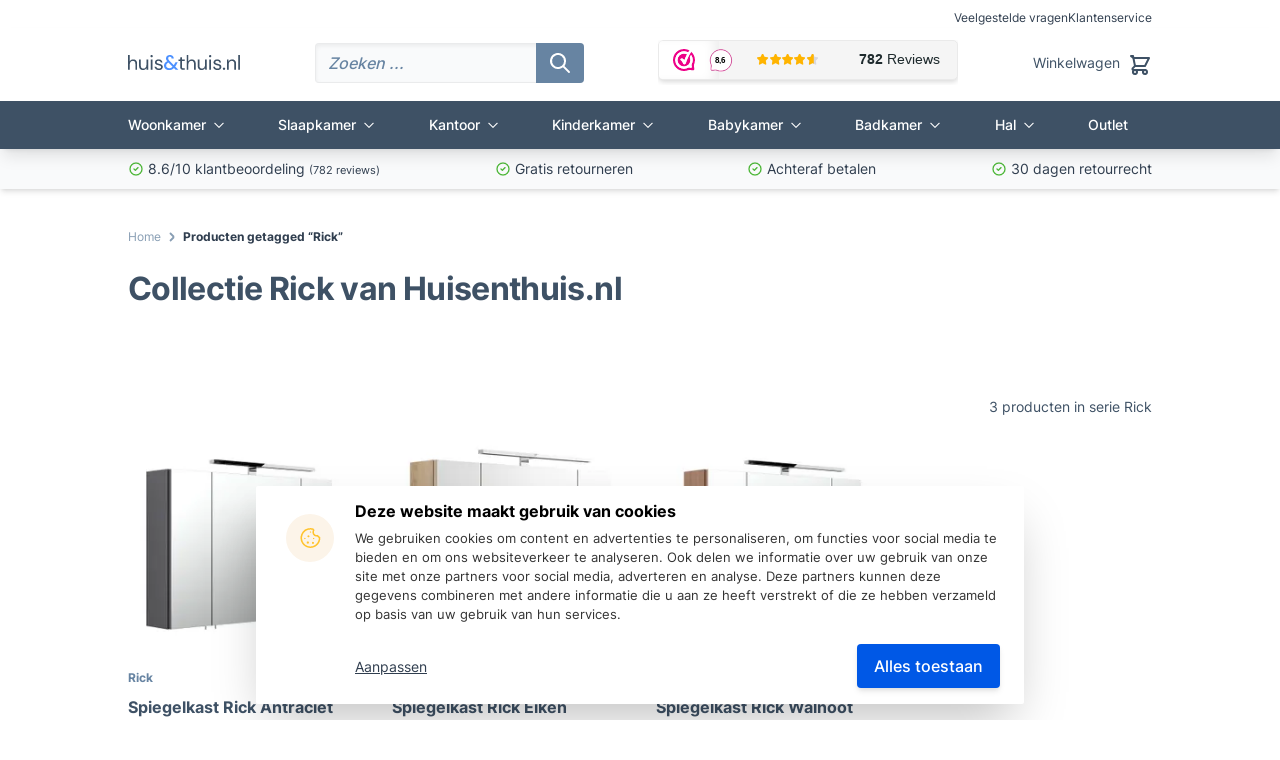

--- FILE ---
content_type: text/html; charset=UTF-8
request_url: https://huisenthuis.nl/product-tag/rick/
body_size: 11869
content:
<!DOCTYPE html><html lang="nl-NL"><head><meta charset="UTF-8"><meta name="viewport" content="width=device-width, initial-scale=1.0"><meta http-equiv="X-UA-Compatible" content="ie=edge"><meta name="p:domain_verify" content="49b5be1dd571fb67b161f9e84d4320a3" /><meta name="google-site-verification" content="nfpi2ZLF1SVO5Eks0f2qCKFTXy9h_Zn_rbIkVr4i1Iw" /><link rel="preload" as="font" href="https://huisenthuis.nl/wp-content/themes/huisenthuis/assets/dist/subset-Inter-Bold.woff2" type="font/woff2" crossorigin="anonymous"><link rel="preload" as="font" href="https://huisenthuis.nl/wp-content/themes/huisenthuis/assets/dist/subset-Inter-Medium.woff2" type="font/woff2" crossorigin="anonymous"><link rel="preload" as="font" href="https://huisenthuis.nl/wp-content/themes/huisenthuis/assets/dist/subset-Inter-Regular.woff2" type="font/woff2" crossorigin="anonymous"><link rel="preconnect" href="https://s.pinimg.com"><link rel="preconnect" href="https://connect.facebook.net"><link rel="preconnect" href="https://www.googletagmanager.com"><link rel="preconnect" href="https://dashboard.webwinkelkeur.nl"><link rel="preconnect" href="https://cdn.huisenthuis.nl"><link rel="preconnect" href="https://journey.huisenthuis.nl"><title>Collectie Rick van Huisenthuis.nl</title><link rel="apple-touch-icon" sizes="180x180" href="https://huisenthuis.nl/wp-content/themes/huisenthuis/assets/static/favicon/apple-touch-icon.png"><link rel="icon" type="image/png" sizes="32x32" href="https://huisenthuis.nl/wp-content/themes/huisenthuis/assets/static/favicon/favicon-32x32.png"><link rel="icon" type="image/png" sizes="16x16" href="https://huisenthuis.nl/wp-content/themes/huisenthuis/assets/static/favicon/favicon-16x16.png"><link rel="manifest" href="https://huisenthuis.nl/wp-content/themes/huisenthuis/assets/static/favicon/site.webmanifest"><link rel="mask-icon" href="https://huisenthuis.nl/wp-content/themes/huisenthuis/assets/static/favicon/safari-pinned-tab.svg" color="#4d91ff"><meta name="apple-mobile-web-app-title" content="Huisenthuis.nl"><meta name="application-name" content="Huisenthuis.nl"><meta name="msapplication-TileColor" content="#4d91ff"><meta name="theme-color" content="#ffffff"><meta name='robots' content='index, follow, max-image-preview:large, max-snippet:-1, max-video-preview:-1' /><style>img:is([sizes="auto" i], [sizes^="auto," i]) { contain-intrinsic-size: 3000px 1500px }</style> <script data-cfasync="false" data-pagespeed-no-defer>var gtm4wp_datalayer_name = "dataLayer";
	var dataLayer = dataLayer || [];
	const gtm4wp_use_sku_instead = 1;
	const gtm4wp_currency = 'EUR';
	const gtm4wp_product_per_impression = false;
	const gtm4wp_clear_ecommerce = false;</script> <link rel="canonical" href="https://huisenthuis.nl/product-tag/rick/" /><meta property="og:locale" content="nl_NL" /><meta property="og:type" content="article" /><meta property="og:title" content="Rick Archieven" /><meta property="og:url" content="https://huisenthuis.nl/product-tag/rick/" /><meta property="og:site_name" content="Huisenthuis.nl" /><meta name="twitter:card" content="summary_large_image" /> <script type="application/ld+json" class="yoast-schema-graph">{"@context":"https://schema.org","@graph":[{"@type":"CollectionPage","@id":"https://huisenthuis.nl/product-tag/rick/","url":"https://huisenthuis.nl/product-tag/rick/","name":"Collectie Rick van Huisenthuis.nl","isPartOf":{"@id":"https://huisenthuis.nl/#website"},"primaryImageOfPage":{"@id":"https://huisenthuis.nl/product-tag/rick/#primaryimage"},"image":{"@id":"https://huisenthuis.nl/product-tag/rick/#primaryimage"},"thumbnailUrl":"https://cdn.huisenthuis.nl/images/Spiegelkast-Rick-Antraciet-1.jpg","breadcrumb":{"@id":"https://huisenthuis.nl/product-tag/rick/#breadcrumb"},"inLanguage":"nl-NL"},{"@type":"ImageObject","inLanguage":"nl-NL","@id":"https://huisenthuis.nl/product-tag/rick/#primaryimage","url":"https://cdn.huisenthuis.nl/images/Spiegelkast-Rick-Antraciet-1.jpg","contentUrl":"https://cdn.huisenthuis.nl/images/Spiegelkast-Rick-Antraciet-1.jpg","width":2314,"height":2313,"caption":"Spiegelkast Rick Antraciet-1"},{"@type":"BreadcrumbList","@id":"https://huisenthuis.nl/product-tag/rick/#breadcrumb","itemListElement":[{"@type":"ListItem","position":1,"name":"Home","item":"https://huisenthuis.nl/"},{"@type":"ListItem","position":2,"name":"Rick"}]},{"@type":"WebSite","@id":"https://huisenthuis.nl/#website","url":"https://huisenthuis.nl/","name":"Huisenthuis.nl","description":"","publisher":{"@id":"https://huisenthuis.nl/#organization"},"potentialAction":[{"@type":"SearchAction","target":{"@type":"EntryPoint","urlTemplate":"https://huisenthuis.nl/?s={search_term_string}"},"query-input":{"@type":"PropertyValueSpecification","valueRequired":true,"valueName":"search_term_string"}}],"inLanguage":"nl-NL"},{"@type":"Organization","@id":"https://huisenthuis.nl/#organization","name":"Huisenthuis.nl","url":"https://huisenthuis.nl/","logo":{"@type":"ImageObject","inLanguage":"nl-NL","@id":"https://huisenthuis.nl/#/schema/logo/image/","url":"https://cdn.huisenthuis.nl/images/color.png","contentUrl":"https://cdn.huisenthuis.nl/images/color.png","width":1432,"height":1432,"caption":"Huisenthuis.nl"},"image":{"@id":"https://huisenthuis.nl/#/schema/logo/image/"},"sameAs":["https://www.facebook.com/huisenthuis","https://www.instagram.com/huisenthuis/","https://nl.pinterest.com/huisenthuis/"]}]}</script> <link rel="alternate" type="application/rss+xml" title="Huisenthuis.nl &raquo; Rick Tag feed" href="https://huisenthuis.nl/product-tag/rick/feed/" /><style id='global-styles-inline-css' type='text/css'>:root{--wp--preset--aspect-ratio--square: 1;--wp--preset--aspect-ratio--4-3: 4/3;--wp--preset--aspect-ratio--3-4: 3/4;--wp--preset--aspect-ratio--3-2: 3/2;--wp--preset--aspect-ratio--2-3: 2/3;--wp--preset--aspect-ratio--16-9: 16/9;--wp--preset--aspect-ratio--9-16: 9/16;--wp--preset--color--black: #000000;--wp--preset--color--cyan-bluish-gray: #abb8c3;--wp--preset--color--white: #ffffff;--wp--preset--color--pale-pink: #f78da7;--wp--preset--color--vivid-red: #cf2e2e;--wp--preset--color--luminous-vivid-orange: #ff6900;--wp--preset--color--luminous-vivid-amber: #fcb900;--wp--preset--color--light-green-cyan: #7bdcb5;--wp--preset--color--vivid-green-cyan: #00d084;--wp--preset--color--pale-cyan-blue: #8ed1fc;--wp--preset--color--vivid-cyan-blue: #0693e3;--wp--preset--color--vivid-purple: #9b51e0;--wp--preset--gradient--vivid-cyan-blue-to-vivid-purple: linear-gradient(135deg,rgb(6,147,227) 0%,rgb(155,81,224) 100%);--wp--preset--gradient--light-green-cyan-to-vivid-green-cyan: linear-gradient(135deg,rgb(122,220,180) 0%,rgb(0,208,130) 100%);--wp--preset--gradient--luminous-vivid-amber-to-luminous-vivid-orange: linear-gradient(135deg,rgb(252,185,0) 0%,rgb(255,105,0) 100%);--wp--preset--gradient--luminous-vivid-orange-to-vivid-red: linear-gradient(135deg,rgb(255,105,0) 0%,rgb(207,46,46) 100%);--wp--preset--gradient--very-light-gray-to-cyan-bluish-gray: linear-gradient(135deg,rgb(238,238,238) 0%,rgb(169,184,195) 100%);--wp--preset--gradient--cool-to-warm-spectrum: linear-gradient(135deg,rgb(74,234,220) 0%,rgb(151,120,209) 20%,rgb(207,42,186) 40%,rgb(238,44,130) 60%,rgb(251,105,98) 80%,rgb(254,248,76) 100%);--wp--preset--gradient--blush-light-purple: linear-gradient(135deg,rgb(255,206,236) 0%,rgb(152,150,240) 100%);--wp--preset--gradient--blush-bordeaux: linear-gradient(135deg,rgb(254,205,165) 0%,rgb(254,45,45) 50%,rgb(107,0,62) 100%);--wp--preset--gradient--luminous-dusk: linear-gradient(135deg,rgb(255,203,112) 0%,rgb(199,81,192) 50%,rgb(65,88,208) 100%);--wp--preset--gradient--pale-ocean: linear-gradient(135deg,rgb(255,245,203) 0%,rgb(182,227,212) 50%,rgb(51,167,181) 100%);--wp--preset--gradient--electric-grass: linear-gradient(135deg,rgb(202,248,128) 0%,rgb(113,206,126) 100%);--wp--preset--gradient--midnight: linear-gradient(135deg,rgb(2,3,129) 0%,rgb(40,116,252) 100%);--wp--preset--font-size--small: 13px;--wp--preset--font-size--medium: 20px;--wp--preset--font-size--large: 36px;--wp--preset--font-size--x-large: 42px;--wp--preset--spacing--20: 0.44rem;--wp--preset--spacing--30: 0.67rem;--wp--preset--spacing--40: 1rem;--wp--preset--spacing--50: 1.5rem;--wp--preset--spacing--60: 2.25rem;--wp--preset--spacing--70: 3.38rem;--wp--preset--spacing--80: 5.06rem;--wp--preset--shadow--natural: 6px 6px 9px rgba(0, 0, 0, 0.2);--wp--preset--shadow--deep: 12px 12px 50px rgba(0, 0, 0, 0.4);--wp--preset--shadow--sharp: 6px 6px 0px rgba(0, 0, 0, 0.2);--wp--preset--shadow--outlined: 6px 6px 0px -3px rgb(255, 255, 255), 6px 6px rgb(0, 0, 0);--wp--preset--shadow--crisp: 6px 6px 0px rgb(0, 0, 0);}:where(.is-layout-flex){gap: 0.5em;}:where(.is-layout-grid){gap: 0.5em;}body .is-layout-flex{display: flex;}.is-layout-flex{flex-wrap: wrap;align-items: center;}.is-layout-flex > :is(*, div){margin: 0;}body .is-layout-grid{display: grid;}.is-layout-grid > :is(*, div){margin: 0;}:where(.wp-block-columns.is-layout-flex){gap: 2em;}:where(.wp-block-columns.is-layout-grid){gap: 2em;}:where(.wp-block-post-template.is-layout-flex){gap: 1.25em;}:where(.wp-block-post-template.is-layout-grid){gap: 1.25em;}.has-black-color{color: var(--wp--preset--color--black) !important;}.has-cyan-bluish-gray-color{color: var(--wp--preset--color--cyan-bluish-gray) !important;}.has-white-color{color: var(--wp--preset--color--white) !important;}.has-pale-pink-color{color: var(--wp--preset--color--pale-pink) !important;}.has-vivid-red-color{color: var(--wp--preset--color--vivid-red) !important;}.has-luminous-vivid-orange-color{color: var(--wp--preset--color--luminous-vivid-orange) !important;}.has-luminous-vivid-amber-color{color: var(--wp--preset--color--luminous-vivid-amber) !important;}.has-light-green-cyan-color{color: var(--wp--preset--color--light-green-cyan) !important;}.has-vivid-green-cyan-color{color: var(--wp--preset--color--vivid-green-cyan) !important;}.has-pale-cyan-blue-color{color: var(--wp--preset--color--pale-cyan-blue) !important;}.has-vivid-cyan-blue-color{color: var(--wp--preset--color--vivid-cyan-blue) !important;}.has-vivid-purple-color{color: var(--wp--preset--color--vivid-purple) !important;}.has-black-background-color{background-color: var(--wp--preset--color--black) !important;}.has-cyan-bluish-gray-background-color{background-color: var(--wp--preset--color--cyan-bluish-gray) !important;}.has-white-background-color{background-color: var(--wp--preset--color--white) !important;}.has-pale-pink-background-color{background-color: var(--wp--preset--color--pale-pink) !important;}.has-vivid-red-background-color{background-color: var(--wp--preset--color--vivid-red) !important;}.has-luminous-vivid-orange-background-color{background-color: var(--wp--preset--color--luminous-vivid-orange) !important;}.has-luminous-vivid-amber-background-color{background-color: var(--wp--preset--color--luminous-vivid-amber) !important;}.has-light-green-cyan-background-color{background-color: var(--wp--preset--color--light-green-cyan) !important;}.has-vivid-green-cyan-background-color{background-color: var(--wp--preset--color--vivid-green-cyan) !important;}.has-pale-cyan-blue-background-color{background-color: var(--wp--preset--color--pale-cyan-blue) !important;}.has-vivid-cyan-blue-background-color{background-color: var(--wp--preset--color--vivid-cyan-blue) !important;}.has-vivid-purple-background-color{background-color: var(--wp--preset--color--vivid-purple) !important;}.has-black-border-color{border-color: var(--wp--preset--color--black) !important;}.has-cyan-bluish-gray-border-color{border-color: var(--wp--preset--color--cyan-bluish-gray) !important;}.has-white-border-color{border-color: var(--wp--preset--color--white) !important;}.has-pale-pink-border-color{border-color: var(--wp--preset--color--pale-pink) !important;}.has-vivid-red-border-color{border-color: var(--wp--preset--color--vivid-red) !important;}.has-luminous-vivid-orange-border-color{border-color: var(--wp--preset--color--luminous-vivid-orange) !important;}.has-luminous-vivid-amber-border-color{border-color: var(--wp--preset--color--luminous-vivid-amber) !important;}.has-light-green-cyan-border-color{border-color: var(--wp--preset--color--light-green-cyan) !important;}.has-vivid-green-cyan-border-color{border-color: var(--wp--preset--color--vivid-green-cyan) !important;}.has-pale-cyan-blue-border-color{border-color: var(--wp--preset--color--pale-cyan-blue) !important;}.has-vivid-cyan-blue-border-color{border-color: var(--wp--preset--color--vivid-cyan-blue) !important;}.has-vivid-purple-border-color{border-color: var(--wp--preset--color--vivid-purple) !important;}.has-vivid-cyan-blue-to-vivid-purple-gradient-background{background: var(--wp--preset--gradient--vivid-cyan-blue-to-vivid-purple) !important;}.has-light-green-cyan-to-vivid-green-cyan-gradient-background{background: var(--wp--preset--gradient--light-green-cyan-to-vivid-green-cyan) !important;}.has-luminous-vivid-amber-to-luminous-vivid-orange-gradient-background{background: var(--wp--preset--gradient--luminous-vivid-amber-to-luminous-vivid-orange) !important;}.has-luminous-vivid-orange-to-vivid-red-gradient-background{background: var(--wp--preset--gradient--luminous-vivid-orange-to-vivid-red) !important;}.has-very-light-gray-to-cyan-bluish-gray-gradient-background{background: var(--wp--preset--gradient--very-light-gray-to-cyan-bluish-gray) !important;}.has-cool-to-warm-spectrum-gradient-background{background: var(--wp--preset--gradient--cool-to-warm-spectrum) !important;}.has-blush-light-purple-gradient-background{background: var(--wp--preset--gradient--blush-light-purple) !important;}.has-blush-bordeaux-gradient-background{background: var(--wp--preset--gradient--blush-bordeaux) !important;}.has-luminous-dusk-gradient-background{background: var(--wp--preset--gradient--luminous-dusk) !important;}.has-pale-ocean-gradient-background{background: var(--wp--preset--gradient--pale-ocean) !important;}.has-electric-grass-gradient-background{background: var(--wp--preset--gradient--electric-grass) !important;}.has-midnight-gradient-background{background: var(--wp--preset--gradient--midnight) !important;}.has-small-font-size{font-size: var(--wp--preset--font-size--small) !important;}.has-medium-font-size{font-size: var(--wp--preset--font-size--medium) !important;}.has-large-font-size{font-size: var(--wp--preset--font-size--large) !important;}.has-x-large-font-size{font-size: var(--wp--preset--font-size--x-large) !important;}
:where(.wp-block-columns.is-layout-flex){gap: 2em;}:where(.wp-block-columns.is-layout-grid){gap: 2em;}
:root :where(.wp-block-pullquote){font-size: 1.5em;line-height: 1.6;}
:where(.wp-block-post-template.is-layout-flex){gap: 1.25em;}:where(.wp-block-post-template.is-layout-grid){gap: 1.25em;}</style><link data-optimized="1" rel='stylesheet' id='brands-styles-css' href='https://huisenthuis.nl/wp-content/litespeed/css/60a9e2589dbe92536f5b4537442bdf3c.css?ver=bdf3c' type='text/css' media='all' /><link data-optimized="1" rel='stylesheet' id='main.3407056e5b053107f8c8.css-css' href='https://huisenthuis.nl/wp-content/litespeed/css/3dfed8ac08ca2b12f931658031e5d86c.css?ver=5d86c' type='text/css' media='all' /><link data-optimized="1" rel='stylesheet' id='642.css-css' href='https://huisenthuis.nl/wp-content/litespeed/css/6870cdf235e61598219b2ef2379a8803.css?ver=a8803' type='text/css' media='all' /><link data-optimized="1" rel='stylesheet' id='vendors.37d10254e2264a9767fc.css-css' href='https://huisenthuis.nl/wp-content/litespeed/css/fa402c43a81b4273fde18feb2bf87fed.css?ver=87fed' type='text/css' media='all' /><link data-optimized="1" rel='stylesheet' id='tailwind-desktop.e481c3b188d1c9f9d231.css-css' href='https://huisenthuis.nl/wp-content/litespeed/css/ba52d8862cbd7b46d255894aac74cc8b.css?ver=4cc8b' type='text/css' media='(min-width: 768px)' /><link data-optimized="1" rel='stylesheet' id='main-desktop.3fe207110c3af1565dde.css-css' href='https://huisenthuis.nl/wp-content/litespeed/css/50c5f111ab5eaefc5f1b0786730ca027.css?ver=ca027' type='text/css' media='(min-width: 768px)' />
<script type="text/javascript" src="https://huisenthuis.nl/wp-includes/js/jquery/jquery.min.js" id="jquery-core-js"></script> <script data-optimized="1" type="text/javascript" defer src="https://huisenthuis.nl/wp-content/litespeed/js/bb3ed3a976ec0a86f799b4ee2f5ea7ac.js?ver=ea7ac" id="jquery-blockui-js" defer="defer" data-wp-strategy="defer"></script> <script type="text/javascript" id="wc-add-to-cart-js-extra" src="[data-uri]" defer></script> <script data-optimized="1" type="text/javascript" defer src="https://huisenthuis.nl/wp-content/litespeed/js/cc9a08dbbcdc2024c940583fb1bc60af.js?ver=c60af" id="wc-add-to-cart-js" defer="defer" data-wp-strategy="defer"></script> <script data-optimized="1" type="text/javascript" defer src="https://huisenthuis.nl/wp-content/litespeed/js/5b268200f356d9e17d1043ac3fc87ecc.js?ver=87ecc" id="js-cookie-js" defer="defer" data-wp-strategy="defer"></script> <script type="text/javascript" id="woocommerce-js-extra" src="[data-uri]" defer></script> <script data-optimized="1" type="text/javascript" defer src="https://huisenthuis.nl/wp-content/litespeed/js/937651713757d24463451f109bdde373.js?ver=de373" id="woocommerce-js" defer="defer" data-wp-strategy="defer"></script> <link rel="https://api.w.org/" href="https://huisenthuis.nl/wp-json/" /><link rel="alternate" title="JSON" type="application/json" href="https://huisenthuis.nl/wp-json/wp/v2/product_tag/7313" /><style></style>
 <script data-cfasync="false" data-pagespeed-no-defer type="text/javascript">var dataLayer_content = {"visitorLoginState":"logged-out","visitorType":"visitor-logged-out","pageTitle":"Collectie Rick van Huisenthuis.nl","pagePostType":"product","pagePostType2":"tax-product","pageCategory":[],"browserName":"","browserVersion":"","browserEngineName":"","browserEngineVersion":"","osName":"","osVersion":"","deviceType":"bot","deviceManufacturer":"","deviceModel":"","postCountOnPage":3,"postCountTotal":3,"customerTotalOrders":0,"customerTotalOrderValue":0,"customerFirstName":"","customerLastName":"","customerBillingFirstName":"","customerBillingLastName":"","customerBillingCompany":"","customerBillingAddress1":"","customerBillingAddress2":"","customerBillingCity":"","customerBillingState":"","customerBillingPostcode":"","customerBillingCountry":"","customerBillingEmail":"","customerBillingEmailHash":"","customerBillingPhone":"","customerShippingFirstName":"","customerShippingLastName":"","customerShippingCompany":"","customerShippingAddress1":"","customerShippingAddress2":"","customerShippingCity":"","customerShippingState":"","customerShippingPostcode":"","customerShippingCountry":"","cartContent":{"totals":{"applied_coupons":[],"discount_total":0,"subtotal":0,"total":0},"items":[]}};
	dataLayer.push( dataLayer_content );</script> <script data-cfasync="false" data-pagespeed-no-defer type="text/javascript">(function(w,d,s,l,i){w[l]=w[l]||[];w[l].push({'gtm.start':
new Date().getTime(),event:'gtm.js'});var f=d.getElementsByTagName(s)[0],
j=d.createElement(s),dl=l!='dataLayer'?'&l='+l:'';j.async=true;j.src=
'//journey.huisenthuis.nl/gtm.js?id='+i+dl;f.parentNode.insertBefore(j,f);
})(window,document,'script','dataLayer','GTM-K47FWCX');</script> 	<noscript><style>.woocommerce-product-gallery{ opacity: 1 !important; }</style></noscript><style type="text/css">.broken_link, a.broken_link {
	text-decoration: line-through;
}</style></head><body class="archive tax-product_tag term-rick term-7313 wp-theme-huisenthuis theme-huisenthuis woocommerce woocommerce-page woocommerce-no-js product-spiegelkast-rick-antraciet"><nav class="nav-container page-max-width w-full section-padding-x hidden md:block md:pt-1"><ul id="topbar-nav" class="menu-list flex items-center justify-end gap-2"><li class="menu-item">
<a href="https://huisenthuis.nl/veelgestelde-vragen/" class="text-xs no-underline " title="Navigeer naar Veelgestelde vragen">
Veelgestelde vragen                    </a></li><li class="menu-item">
<a href="https://huisenthuis.nl/klantenservice/" class="text-xs no-underline " title="Navigeer naar Klantenservice">
Klantenservice                    </a></li></ul></nav><header id="main_menu" class="sticky top-0 w-full z-50 bg-white shadow-lg transition duration-300"><nav class="wrapper page-max-width relative section-padding-x flex justify-between items-center bg-white md:flex md:pb-4 md:pt-3">
<button title="Menu" class="open-menu flex mt-4 mr-2 mb-4 md:hidden">
<svg class="w-6 h-6" xmlns="http://www.w3.org/2000/svg" fill="none" viewBox="0 0 24 24">
<path stroke="currentColor" stroke-linecap="round" stroke-linejoin="round" stroke-width="2" d="M4 18h16M4 6h16H4zm0 6h16H4z" />
</svg>
</button><div class="h-5 md:h-auto">
<button title="Zoeken" class="menu-link search trigger md:hidden">
<svg class="w-5 h-5" xmlns="http://www.w3.org/2000/svg" fill="none" viewBox="0 0 24 24">
<path stroke="currentColor" stroke-linecap="round" stroke-linejoin="round" stroke-width="2" d="M21 21l-6-6 6 6zm-4-11a7.001 7.001 0 01-11.95 4.95A7 7 0 1117 10z" />
</svg>
</button><form class="searchform hidden relative md:block" action="https://huisenthuis.nl/winkel/" method="GET">
<input type="text" placeholder="Zoeken ..." name="s" class="search-term max-width bg-black-100 focus:shadow-inner placeholder:italic md:w-60">
<button class="icon_container absolute flex items-center justify-center right-3 top-1/2 -translate-y-1/2 bg-black-600 rounded-r py-2 px-3 md:right-0">
<svg class="w-6 h-6 text-white" xmlns="http://www.w3.org/2000/svg" fill="none" viewBox="0 0 24 24">
<path stroke="currentColor" stroke-linecap="round" stroke-linejoin="round" stroke-width="2" d="M21 21l-6-6 6 6zm-4-11a7.001 7.001 0 01-11.95 4.95A7 7 0 1117 10z" />
</svg>
</button></form></div><a href="https://huisenthuis.nl" class="logo mx-auto md:order-first md:m-0" title="Ga naar home">
<img class="w-28 skip-lazy" fetchpriority="high" loading="eager" width="112" height="15" src="https://huisenthuis.nl/wp-content/themes/huisenthuis/assets/src/svg/logo/color.svg" alt="Logo huisenthuis">
</a><div class="keurmerk hidden lg:block">
<iframe title="WebwinkelKeur keurmerk scoort een 9+ op schaal van 10" src="https://dashboard.webwinkelkeur.nl/webshops/widget_html?id=1207136&layout=new_button-stars&theme=light&color=%23ec008b&show=no&view=slider&amount=6&width=auto&width_amount=270px&height=45px&interval=5000&language=nld" scrolling="no" class="wwk-widget-iframe wwk-widget--new_button-stars wwk-widget--new_button-stars--light wwk-widget--has-tooltip--default" style="border: 0; height: 45px!important; width: 100%!important;"></iframe></div><a href="https://huisenthuis.nl/winkelwagen/" id="cart" class="menu-link cart h-5 flex justify-end text-black-800" title="Ga naar winkelwagen">
<span class="hidden text-sm lg:block">Winkelwagen</span><div class="relative">
<svg class="cart-icon w-6 h-6 lg:ml-2" xmlns="http://www.w3.org/2000/svg" fill="none" viewBox="0 0 24 24">
<path stroke="currentColor" stroke-linecap="round" stroke-linejoin="round" stroke-width="2" d="M5.4 5L5 3H3l2.4 2zm0 0H21l-4 8H7M5.4 5L7 13m0 0l-2.293 2.293c-.63.63-.184 1.707.707 1.707H17m0 0a2 2 0 100 4 2 2 0 000-4zm-8 2a2 2 0 11-4 0 2 2 0 014 0z" />
</svg>
<span id="cart-counter" class="cart-counter absolute -top-3 -right-3 text-[11px] leading-none font-bold flex justify-center items-center w-5 h-5 rounded-full bg-green-700 text-white hidden">0</span></div>
</a></nav><div class="nav_wrap"><nav class="header_nav page-max-width"><ul id="menu-header-menu" class="menu-list"><li id="menu-item-8097" class="mega-menu menu-item menu-item-type-post_type menu-item-object-page menu-item-has-children menu-item-8097"><a href="https://huisenthuis.nl/woonkamer-inspiratie/" title="woonkamer" class="menu-link_parent menu-link">Woonkamer</a><ul class="sub-menu"><li id="menu-item-48655" class="mobile-only menu-item menu-item-type-post_type menu-item-object-page menu-item-48655"><a href="https://huisenthuis.nl/woonkamer-inspiratie/" title="toon-woonkamer" class="menu-link">Toon woonkamer</a></li><li id="menu-item-14631" class="menu-item menu-item-type-custom menu-item-object-custom menu-item-has-children menu-item-14631"><a title="stoelen" class="menu-link">Stoelen</a><ul class="sub-menu"><li id="menu-item-39257" class="menu-item menu-item-type-taxonomy menu-item-object-product_cat menu-item-39257"><a href="https://huisenthuis.nl/woonkamer/banken/" title="banken" class="menu-link">Banken</a></li><li id="menu-item-39258" class="menu-item menu-item-type-taxonomy menu-item-object-product_cat menu-item-39258"><a href="https://huisenthuis.nl/woonkamer/poefen/" title="poefen" class="menu-link">Poefen</a></li><li id="menu-item-7958" class="menu-item menu-item-type-taxonomy menu-item-object-product_cat menu-item-7958"><a href="https://huisenthuis.nl/woonkamer/barkrukken/" title="barkrukken" class="menu-link">Barkrukken</a></li><li id="menu-item-32395" class="menu-item menu-item-type-taxonomy menu-item-object-product_cat menu-item-32395"><a href="https://huisenthuis.nl/woonkamer/fauteuils/" title="fauteuils" class="menu-link">Fauteuils</a></li><li id="menu-item-7956" class="menu-item menu-item-type-taxonomy menu-item-object-product_cat menu-item-7956"><a href="https://huisenthuis.nl/woonkamer/eetkamerstoelen/" title="eetkamerstoelen" class="menu-link">Eetkamerstoelen</a></li><li id="menu-item-7948" class="menu-item menu-item-type-taxonomy menu-item-object-product_cat menu-item-7948"><a href="https://huisenthuis.nl/woonkamer/eetkamerbanken/" title="eetkamerbanken" class="menu-link">Eetkamerbanken</a></li></ul></li><li id="menu-item-14630" class="menu-item menu-item-type-custom menu-item-object-custom menu-item-has-children menu-item-14630"><a title="tafels" class="menu-link">Tafels</a><ul class="sub-menu"><li id="menu-item-7954" class="menu-item menu-item-type-taxonomy menu-item-object-product_cat menu-item-7954"><a href="https://huisenthuis.nl/woonkamer/eetkamertafels/" title="eetkamertafels" class="menu-link">Eetkamertafels</a></li><li id="menu-item-7952" class="menu-item menu-item-type-taxonomy menu-item-object-product_cat menu-item-7952"><a href="https://huisenthuis.nl/woonkamer/salontafels/" title="salontafels" class="menu-link">Salontafels</a></li><li id="menu-item-7953" class="menu-item menu-item-type-taxonomy menu-item-object-product_cat menu-item-7953"><a href="https://huisenthuis.nl/woonkamer/bijzettafels/" title="bijzettafels" class="menu-link">Bijzettafels</a></li></ul></li><li id="menu-item-14629" class="menu-item menu-item-type-custom menu-item-object-custom menu-item-has-children menu-item-14629"><a title="kasten" class="menu-link">Kasten</a><ul class="sub-menu"><li id="menu-item-7960" class="menu-item menu-item-type-taxonomy menu-item-object-product_cat menu-item-7960"><a href="https://huisenthuis.nl/woonkamer/dressoirs/" title="dressoirs" class="menu-link">Dressoirs</a></li><li id="menu-item-7961" class="menu-item menu-item-type-taxonomy menu-item-object-product_cat menu-item-7961"><a href="https://huisenthuis.nl/woonkamer/tv-meubels/" title="tv-meubels" class="menu-link">TV meubels</a></li><li id="menu-item-7962" class="menu-item menu-item-type-taxonomy menu-item-object-product_cat menu-item-7962"><a href="https://huisenthuis.nl/woonkamer/wandrekken/" title="wandrekken" class="menu-link">Wandrekken</a></li><li id="menu-item-7963" class="menu-item menu-item-type-taxonomy menu-item-object-product_cat menu-item-7963"><a href="https://huisenthuis.nl/woonkamer/ladekasten/" title="ladekasten" class="menu-link">Ladekasten</a></li><li id="menu-item-7964" class="menu-item menu-item-type-taxonomy menu-item-object-product_cat menu-item-7964"><a href="https://huisenthuis.nl/woonkamer/opbergkasten/" title="opbergkasten" class="menu-link">Opbergkasten</a></li></ul></li><li id="menu-item-7942" class="menu-item menu-item-type-custom menu-item-object-custom menu-item-has-children menu-item-7942"><a title="meer" class="menu-link">Meer</a><ul class="sub-menu"><li id="menu-item-7943" class="menu-item menu-item-type-taxonomy menu-item-object-product_cat menu-item-7943"><a href="https://huisenthuis.nl/woonkamer/zitzakken/" title="zitzakken" class="menu-link">Zitzakken</a></li><li id="menu-item-7944" class="menu-item menu-item-type-taxonomy menu-item-object-product_cat menu-item-7944"><a href="https://huisenthuis.nl/woonkamer/woonaccessoires/" title="woonaccessoires" class="menu-link">Woonaccessoires</a></li><li id="menu-item-7946" class="menu-item menu-item-type-taxonomy menu-item-object-product_cat menu-item-7946"><a href="https://huisenthuis.nl/woonkamer/bundelvoordeel-woonkamers/" title="bundelvoordeel-woonkamers" class="menu-link">Bundelvoordeel woonkamers</a></li></ul></li></ul></li><li id="menu-item-8096" class="menu-item menu-item-type-post_type menu-item-object-page menu-item-has-children menu-item-8096"><a href="https://huisenthuis.nl/slaapkamer-inspiratie/" title="slaapkamer" class="menu-link_parent menu-link">Slaapkamer</a><ul class="sub-menu"><li id="menu-item-48658" class="mobile-only menu-item menu-item-type-post_type menu-item-object-page menu-item-48658"><a href="https://huisenthuis.nl/slaapkamer-inspiratie/" title="toon-slaapkamer" class="menu-link">Toon slaapkamer</a></li><li id="menu-item-7931" class="menu-item menu-item-type-taxonomy menu-item-object-product_cat menu-item-7931"><a href="https://huisenthuis.nl/slaapkamer/bedden/" title="bedden" class="menu-link">Bedden</a></li><li id="menu-item-7939" class="menu-item menu-item-type-taxonomy menu-item-object-product_cat menu-item-7939"><a href="https://huisenthuis.nl/slaapkamer/matrassen/" title="matrassen" class="menu-link">Matrassen</a></li><li id="menu-item-7933" class="menu-item menu-item-type-taxonomy menu-item-object-product_cat menu-item-7933"><a href="https://huisenthuis.nl/slaapkamer/nachtkastjes/" title="nachtkastjes" class="menu-link">Nachtkastjes</a></li><li id="menu-item-7932" class="menu-item menu-item-type-taxonomy menu-item-object-product_cat menu-item-7932"><a href="https://huisenthuis.nl/slaapkamer/kledingkasten/" title="kledingkasten" class="menu-link">Kledingkasten</a></li><li id="menu-item-7935" class="menu-item menu-item-type-taxonomy menu-item-object-product_cat menu-item-7935"><a href="https://huisenthuis.nl/slaapkamer/lattenbodems/" title="lattenbodems" class="menu-link">Lattenbodems</a></li><li id="menu-item-7936" class="menu-item menu-item-type-taxonomy menu-item-object-product_cat menu-item-7936"><a href="https://huisenthuis.nl/slaapkamer/bundelvoordeel-slaapkamers/" title="bundelvoordeel-slaapkamers" class="menu-link">Bundelvoordeel slaapkamers</a></li></ul></li><li id="menu-item-8095" class="menu-item menu-item-type-post_type menu-item-object-page menu-item-has-children menu-item-8095"><a href="https://huisenthuis.nl/kantoor-inspiratie/" title="kantoor" class="menu-link_parent menu-link">Kantoor</a><ul class="sub-menu"><li id="menu-item-48657" class="mobile-only menu-item menu-item-type-post_type menu-item-object-page menu-item-48657"><a href="https://huisenthuis.nl/kantoor-inspiratie/" title="toon-kantoor" class="menu-link">Toon kantoor</a></li><li id="menu-item-7924" class="menu-item menu-item-type-taxonomy menu-item-object-product_cat menu-item-7924"><a href="https://huisenthuis.nl/kantoor/bureaus/" title="bureaus" class="menu-link">Bureaus</a></li><li id="menu-item-7928" class="menu-item menu-item-type-taxonomy menu-item-object-product_cat menu-item-7928"><a href="https://huisenthuis.nl/kantoor/ladeblokken/" title="ladeblokken" class="menu-link">Ladeblokken</a></li><li id="menu-item-7925" class="menu-item menu-item-type-taxonomy menu-item-object-product_cat menu-item-7925"><a href="https://huisenthuis.nl/kantoor/bureaustoelen/" title="bureaustoelen" class="menu-link">Bureaustoelen</a></li><li id="menu-item-7927" class="menu-item menu-item-type-taxonomy menu-item-object-product_cat menu-item-7927"><a href="https://huisenthuis.nl/kantoor/kantoorkasten/" title="kantoorkasten" class="menu-link">Kantoorkasten</a></li><li id="menu-item-7929" class="menu-item menu-item-type-taxonomy menu-item-object-product_cat menu-item-7929"><a href="https://huisenthuis.nl/kantoor/presentatiedesken/" title="presentatiedesken" class="menu-link">Presentatiedesken</a></li><li id="menu-item-7926" class="menu-item menu-item-type-taxonomy menu-item-object-product_cat menu-item-7926"><a href="https://huisenthuis.nl/kantoor/bundelvoordeel-kantoren/" title="bundelvoordeel-kantoren" class="menu-link">Bundelvoordeel kantoren</a></li></ul></li><li id="menu-item-8094" class="menu-item menu-item-type-post_type menu-item-object-page menu-item-has-children menu-item-8094"><a href="https://huisenthuis.nl/kinderkamer-inspiratie/" title="kinderkamer" class="menu-link_parent menu-link">Kinderkamer</a><ul class="sub-menu"><li id="menu-item-48656" class="mobile-only menu-item menu-item-type-post_type menu-item-object-page menu-item-48656"><a href="https://huisenthuis.nl/kinderkamer-inspiratie/" title="toon-kinderkamer" class="menu-link">Toon kinderkamer</a></li><li id="menu-item-49777" class="menu-item menu-item-type-taxonomy menu-item-object-product_cat menu-item-49777"><a href="https://huisenthuis.nl/kinderkamer/kinderbedden/" title="kinderbedden" class="menu-link">Kinderbedden</a></li><li id="menu-item-51357" class="menu-item menu-item-type-taxonomy menu-item-object-product_cat menu-item-51357"><a href="https://huisenthuis.nl/slaapkamer/nachtkastjes/" title="nachtkastjes" class="menu-link">Nachtkastjes</a></li><li id="menu-item-49778" class="menu-item menu-item-type-taxonomy menu-item-object-product_cat menu-item-49778"><a href="https://huisenthuis.nl/kinderkamer/kinderbureaus/" title="kinderbureaus" class="menu-link">Kinderbureaus</a></li><li id="menu-item-49779" class="menu-item menu-item-type-taxonomy menu-item-object-product_cat menu-item-49779"><a href="https://huisenthuis.nl/kinderkamer/kinderbureaustoelen/" title="kinderbureaustoelen" class="menu-link">Kinderbureaustoelen</a></li><li id="menu-item-49781" class="menu-item menu-item-type-taxonomy menu-item-object-product_cat menu-item-49781"><a href="https://huisenthuis.nl/kinderkamer/kinderkamerkasten/" title="kinderkamerkasten" class="menu-link">Kinderkamerkasten</a></li><li id="menu-item-49782" class="menu-item menu-item-type-taxonomy menu-item-object-product_cat menu-item-49782"><a href="https://huisenthuis.nl/kinderkamer/kinderkameraccessoires/" title="kinderkameraccessoires" class="menu-link">Kinderkameraccessoires</a></li><li id="menu-item-49783" class="menu-item menu-item-type-taxonomy menu-item-object-product_cat menu-item-49783"><a href="https://huisenthuis.nl/kinderkamer/bundelvoordeel-kinderkamers/" title="bundelvoordeel-kinderkamers" class="menu-link">Bundelvoordeel kinderkamers</a></li></ul></li><li id="menu-item-8202" class="menu-item menu-item-type-custom menu-item-object-custom menu-item-has-children menu-item-8202"><a href="https://huisenthuis.nl/babykamer-inspiratie/" title="babykamer" class="menu-link_parent menu-link">Babykamer</a><ul class="sub-menu"><li id="menu-item-59143" class="mobile-only menu-item menu-item-type-post_type menu-item-object-page menu-item-59143"><a href="https://huisenthuis.nl/babykamer-inspiratie/" title="toon-babykamer" class="menu-link">Toon babykamer</a></li><li id="menu-item-15976" class="menu-item menu-item-type-taxonomy menu-item-object-product_cat menu-item-15976"><a href="https://huisenthuis.nl/babykamer/peuterbedden/" title="peuterbedden" class="menu-link">Peuterbedden</a></li><li id="menu-item-7913" class="menu-item menu-item-type-taxonomy menu-item-object-product_cat menu-item-7913"><a href="https://huisenthuis.nl/babykamer/commodes/" title="commodes" class="menu-link">Commodes</a></li><li id="menu-item-7914" class="menu-item menu-item-type-taxonomy menu-item-object-product_cat menu-item-7914"><a href="https://huisenthuis.nl/babykamer/schommelstoelen/" title="schommelstoelen" class="menu-link">Schommelstoelen</a></li><li id="menu-item-7912" class="menu-item menu-item-type-taxonomy menu-item-object-product_cat menu-item-7912"><a href="https://huisenthuis.nl/babykamer/babyledikanten/" title="babyledikanten" class="menu-link">Babyledikanten</a></li><li id="menu-item-7911" class="menu-item menu-item-type-taxonomy menu-item-object-product_cat menu-item-7911"><a href="https://huisenthuis.nl/babykamer/babykameraccessoires/" title="babykameraccessoires" class="menu-link">Babykameraccessoires</a></li></ul></li><li id="menu-item-8205" class="menu-item menu-item-type-post_type menu-item-object-page menu-item-has-children menu-item-8205"><a href="https://huisenthuis.nl/badkamer-inspiratie/" title="badkamer" class="menu-link_parent menu-link">Badkamer</a><ul class="sub-menu"><li id="menu-item-48659" class="mobile-only menu-item menu-item-type-post_type menu-item-object-page menu-item-48659"><a href="https://huisenthuis.nl/badkamer-inspiratie/" title="toon-badkamer" class="menu-link">Toon badkamer</a></li><li id="menu-item-7906" class="menu-item menu-item-type-taxonomy menu-item-object-product_cat menu-item-7906"><a href="https://huisenthuis.nl/badkamer/badkamerkasten/" title="badkamerkasten" class="menu-link">Badkamerkasten</a></li><li id="menu-item-7908" class="menu-item menu-item-type-taxonomy menu-item-object-product_cat menu-item-7908"><a href="https://huisenthuis.nl/badkamer/spiegelkasten/" title="spiegelkasten" class="menu-link">Spiegelkasten</a></li><li id="menu-item-7909" class="menu-item menu-item-type-taxonomy menu-item-object-product_cat menu-item-7909"><a href="https://huisenthuis.nl/badkamer/wastafelkasten/" title="wastafelkasten" class="menu-link">Wastafelkasten</a></li><li id="menu-item-7907" class="menu-item menu-item-type-taxonomy menu-item-object-product_cat menu-item-7907"><a href="https://huisenthuis.nl/badkamer/bundelvoordeel-badkamers/" title="bundelvoordeel-badkamers" class="menu-link">Bundelvoordeel badkamers</a></li></ul></li><li id="menu-item-8098" class="menu-item menu-item-type-post_type menu-item-object-page menu-item-has-children menu-item-8098"><a href="https://huisenthuis.nl/hal-inspiratie/" title="hal" class="menu-link_parent menu-link">Hal</a><ul class="sub-menu"><li id="menu-item-48660" class="mobile-only menu-item menu-item-type-post_type menu-item-object-page menu-item-48660"><a href="https://huisenthuis.nl/hal-inspiratie/" title="toon-hal" class="menu-link">Toon hal</a></li><li id="menu-item-7900" class="menu-item menu-item-type-taxonomy menu-item-object-product_cat menu-item-7900"><a href="https://huisenthuis.nl/hal/kapstokken/" title="kapstokken" class="menu-link">Kapstokken</a></li><li id="menu-item-7901" class="menu-item menu-item-type-taxonomy menu-item-object-product_cat menu-item-7901"><a href="https://huisenthuis.nl/hal/schoenenkasten/" title="schoenenkasten" class="menu-link">Schoenenkasten</a></li><li id="menu-item-7902" class="menu-item menu-item-type-taxonomy menu-item-object-product_cat menu-item-7902"><a href="https://huisenthuis.nl/hal/garderobekasten/" title="garderobekasten" class="menu-link">Garderobekasten</a></li><li id="menu-item-7903" class="menu-item menu-item-type-taxonomy menu-item-object-product_cat menu-item-7903"><a href="https://huisenthuis.nl/hal/spiegels/" title="spiegels" class="menu-link">Spiegels</a></li><li id="menu-item-7904" class="menu-item menu-item-type-taxonomy menu-item-object-product_cat menu-item-7904"><a href="https://huisenthuis.nl/hal/bundelvoordeel-hallen/" title="bundelvoordeel-hallen" class="menu-link">Bundelvoordeel hallen</a></li></ul></li><li id="menu-item-7968" class="menu-item menu-item-type-taxonomy menu-item-object-product_cat menu-item-7968"><a href="https://huisenthuis.nl/outlet/" title="outlet" class="menu-link_parent menu-link">Outlet</a></li><li id="menu-item-52544" class="mobile-only mt-10 menu-item menu-item-type-post_type menu-item-object-page menu-item-52544"><a href="https://huisenthuis.nl/klantenservice/" title="klantenservice" class="menu-link_parent menu-link">Klantenservice</a></li><li id="menu-item-52547" class="mobile-only menu-item menu-item-type-post_type menu-item-object-page menu-item-52547"><a href="https://huisenthuis.nl/veelgestelde-vragen/" title="veelgestelde-vragen" class="menu-link_parent menu-link">Veelgestelde vragen</a></li><li id="menu-item-52548" class="mobile-only menu-item menu-item-type-post_type menu-item-object-page menu-item-52548"><a href="https://huisenthuis.nl/over-ons/" title="over-ons" class="menu-link_parent menu-link">Over ons</a></li><li id="menu-item-52549" class="mobile-only menu-item menu-item-type-post_type menu-item-object-page menu-item-52549"><a href="https://huisenthuis.nl/contact/" title="contact" class="menu-link_parent menu-link">Contact</a></li></ul></nav></div></header><section class="usp_bar header"><div class="wrapper bg-black-100 shadow-md text-black-900 h-10"><div class="splide page-max-width section-padding-x" aria-label="USP carousel" data-splide='{
"type": "loop",
"autoplay": true,
"interval": 2000,
"perPage": 1,
"arrows": false,
"pagination": false,
"mediaQuery": "min",
"breakpoints": {
"767": {
"destroy": true
}
}
}'><div class="splide__track"><div class="splide__list md:!flex md:justify-between"><div class="splide__slide"><div class="usp text-sm h-10 flex items-center justify-center">
<svg class="w-4 h-4 mr-1 text-green-500" xmlns="http://www.w3.org/2000/svg" fill="none" viewBox="0 0 24 24">
<path stroke="currentColor" stroke-linecap="round" stroke-linejoin="round" stroke-width="2" d="M9 12l2 2 4-4m6 2a9 9 0 11-18 0 9 9 0 0118 0z" />
</svg><div>
8.6/10 klantbeoordeling <span class="text-xs text-[9px] md:text-[11px]">
(782 reviews)
</span></div></div></div><div class="splide__slide"><div class="usp text-sm h-10 flex items-center justify-center">
<svg class="w-4 h-4 mr-1 text-green-500" xmlns="http://www.w3.org/2000/svg" fill="none" viewBox="0 0 24 24">
<path stroke="currentColor" stroke-linecap="round" stroke-linejoin="round" stroke-width="2" d="M9 12l2 2 4-4m6 2a9 9 0 11-18 0 9 9 0 0118 0z" />
</svg>
Gratis retourneren</div></div><div class="splide__slide"><div class="usp text-sm h-10 flex items-center justify-center">
<svg class="w-4 h-4 mr-1 text-green-500" xmlns="http://www.w3.org/2000/svg" fill="none" viewBox="0 0 24 24">
<path stroke="currentColor" stroke-linecap="round" stroke-linejoin="round" stroke-width="2" d="M9 12l2 2 4-4m6 2a9 9 0 11-18 0 9 9 0 0118 0z" />
</svg>
Achteraf betalen</div></div><div class="splide__slide"><div class="usp text-sm h-10 flex items-center justify-center">
<svg class="w-4 h-4 mr-1 text-green-500" xmlns="http://www.w3.org/2000/svg" fill="none" viewBox="0 0 24 24">
<path stroke="currentColor" stroke-linecap="round" stroke-linejoin="round" stroke-width="2" d="M9 12l2 2 4-4m6 2a9 9 0 11-18 0 9 9 0 0118 0z" />
</svg>
30 dagen retourrecht</div></div></div></div></div></div></section><main id=" main-wrapper"><div id="primary" class="content-area"><main id="main" class="site-main boxed-layout theme-grid" role="main"><nav class="woocommerce-breadcrumb" aria-label="Breadcrumb"><a href="https://huisenthuis.nl">Home</a>Producten getagged &ldquo;Rick&rdquo;</nav><section class="col-span-full"><h1 class="h2 mb-4">Collectie Rick van Huisenthuis.nl</h1></section><section class="col-span-full my-4 md:my-12"><div class="text-right mb-2 text-sm">3 producten in serie Rick</div><ul class="products theme-grid columns-4"><li class="group product type-product post-12468 status-publish first instock product_cat-spiegelkasten product_tag-rick has-post-thumbnail taxable shipping-taxable purchasable product-type-simple">
<a href="https://huisenthuis.nl/p/spiegelkast-rick-antraciet/" class="woocommerce-LoopProduct-link woocommerce-loop-product__link"><div class="container relative mb-3 ratio ratio_1x1"><img width="256" height="256" src="https://cdn.huisenthuis.nl/fit-in/filters:no_upscale()/256x256/images/Spiegelkast-Rick-Antraciet-1.jpg" class="attachment-woocommerce_thumbnail size-woocommerce_thumbnail" alt="Spiegelkast Rick Antraciet-1" decoding="async" fetchpriority="high" srcset="https://cdn.huisenthuis.nl/fit-in/filters:no_upscale()/512x512/images/Spiegelkast-Rick-Antraciet-1.jpg 2x" /><img width="256" height="256" src="https://cdn.huisenthuis.nl/fit-in/filters:no_upscale()/256x256/images/Spiegelkast-Rick-Antraciet-3.jpg" class="secondary_image absolute top-0 left-0 w-full object-cover opacity-0 transition duration-300 hidden md:block md:group-hover:opacity-100" alt="" decoding="async" srcset="https://cdn.huisenthuis.nl/fit-in/filters:no_upscale()/512x512/images/Spiegelkast-Rick-Antraciet-3.jpg 2x" /><div class="btn btn-primary max-width opacity-0 transition absolute bottom-0 text-white md:group-hover:opacity-100"><span>Bekijk product</span></div></div><div class="product_type">Rick</div><h2 class="woocommerce-loop-product__title">Spiegelkast Rick Antraciet</h2>
<span class="price"><span class="woocommerce-Price-amount amount"><bdi><span class="woocommerce-Price-currencySymbol">&euro;</span>275.00</bdi></span></span>
</a><span class="gtm4wp_productdata" style="display:none; visibility:hidden;" data-gtm4wp_product_data="{&quot;internal_id&quot;:12468,&quot;item_id&quot;:&quot;BAD20079&quot;,&quot;item_name&quot;:&quot;Spiegelkast Rick Antraciet&quot;,&quot;sku&quot;:&quot;BAD20079&quot;,&quot;price&quot;:275,&quot;stocklevel&quot;:null,&quot;stockstatus&quot;:&quot;instock&quot;,&quot;google_business_vertical&quot;:&quot;retail&quot;,&quot;item_category&quot;:&quot;Spiegelkasten&quot;,&quot;id&quot;:&quot;BAD20079&quot;,&quot;productlink&quot;:&quot;https:\/\/huisenthuis.nl\/p\/spiegelkast-rick-antraciet\/&quot;,&quot;item_list_name&quot;:&quot;Algemeen product lijst&quot;,&quot;index&quot;:1,&quot;product_type&quot;:&quot;simple&quot;,&quot;item_brand&quot;:&quot;&quot;}"></span></li><li class="group product type-product post-12465 status-publish instock product_cat-spiegelkasten product_tag-rick has-post-thumbnail taxable shipping-taxable purchasable product-type-simple">
<a href="https://huisenthuis.nl/p/spiegelkast-rick-eiken/" class="woocommerce-LoopProduct-link woocommerce-loop-product__link"><div class="container relative mb-3 ratio ratio_1x1"><img width="256" height="256" src="https://cdn.huisenthuis.nl/fit-in/filters:no_upscale()/256x256/images/Spiegelkast-Rick-Eiken-1.jpg" class="attachment-woocommerce_thumbnail size-woocommerce_thumbnail" alt="Spiegelkast Rick Eiken-1" decoding="async" srcset="https://cdn.huisenthuis.nl/fit-in/filters:no_upscale()/512x512/images/Spiegelkast-Rick-Eiken-1.jpg 2x" /><img width="256" height="256" src="https://cdn.huisenthuis.nl/fit-in/filters:no_upscale()/256x256/images/Spiegelkast-Rick-Eiken-2.jpg" class="secondary_image absolute top-0 left-0 w-full object-cover opacity-0 transition duration-300 hidden md:block md:group-hover:opacity-100" alt="" decoding="async" srcset="https://cdn.huisenthuis.nl/fit-in/filters:no_upscale()/512x512/images/Spiegelkast-Rick-Eiken-2.jpg 2x" /><div class="btn btn-primary max-width opacity-0 transition absolute bottom-0 text-white md:group-hover:opacity-100"><span>Bekijk product</span></div></div><div class="product_type">Rick</div><h2 class="woocommerce-loop-product__title">Spiegelkast Rick Eiken</h2>
<span class="price"><span class="woocommerce-Price-amount amount"><bdi><span class="woocommerce-Price-currencySymbol">&euro;</span>275.00</bdi></span></span>
</a><span class="gtm4wp_productdata" style="display:none; visibility:hidden;" data-gtm4wp_product_data="{&quot;internal_id&quot;:12465,&quot;item_id&quot;:&quot;BAD20076&quot;,&quot;item_name&quot;:&quot;Spiegelkast Rick Eiken&quot;,&quot;sku&quot;:&quot;BAD20076&quot;,&quot;price&quot;:275,&quot;stocklevel&quot;:null,&quot;stockstatus&quot;:&quot;instock&quot;,&quot;google_business_vertical&quot;:&quot;retail&quot;,&quot;item_category&quot;:&quot;Spiegelkasten&quot;,&quot;id&quot;:&quot;BAD20076&quot;,&quot;productlink&quot;:&quot;https:\/\/huisenthuis.nl\/p\/spiegelkast-rick-eiken\/&quot;,&quot;item_list_name&quot;:&quot;Algemeen product lijst&quot;,&quot;index&quot;:2,&quot;product_type&quot;:&quot;simple&quot;,&quot;item_brand&quot;:&quot;&quot;}"></span></li><li class="group product type-product post-12467 status-publish instock product_cat-spiegelkasten product_tag-rick has-post-thumbnail taxable shipping-taxable purchasable product-type-simple">
<a href="https://huisenthuis.nl/p/spiegelkast-rick-walnoot/" class="woocommerce-LoopProduct-link woocommerce-loop-product__link"><div class="container relative mb-3 ratio ratio_1x1"><img width="256" height="256" src="https://cdn.huisenthuis.nl/fit-in/filters:no_upscale()/256x256/images/Spiegelkast-Rick-Walnoot-1.jpg" class="attachment-woocommerce_thumbnail size-woocommerce_thumbnail" alt="Spiegelkast Rick Walnoot-1" decoding="async" srcset="https://cdn.huisenthuis.nl/fit-in/filters:no_upscale()/512x512/images/Spiegelkast-Rick-Walnoot-1.jpg 2x" /><img width="256" height="256" src="https://cdn.huisenthuis.nl/fit-in/filters:no_upscale()/256x256/images/Spiegelkast-Rick-Walnoot-3.jpg" class="secondary_image absolute top-0 left-0 w-full object-cover opacity-0 transition duration-300 hidden md:block md:group-hover:opacity-100" alt="" decoding="async" srcset="https://cdn.huisenthuis.nl/fit-in/filters:no_upscale()/512x512/images/Spiegelkast-Rick-Walnoot-3.jpg 2x" /><div class="btn btn-primary max-width opacity-0 transition absolute bottom-0 text-white md:group-hover:opacity-100"><span>Bekijk product</span></div></div><div class="product_type">Rick</div><h2 class="woocommerce-loop-product__title">Spiegelkast Rick Walnoot</h2>
<span class="price"><span class="woocommerce-Price-amount amount"><bdi><span class="woocommerce-Price-currencySymbol">&euro;</span>275.00</bdi></span></span>
</a><span class="gtm4wp_productdata" style="display:none; visibility:hidden;" data-gtm4wp_product_data="{&quot;internal_id&quot;:12467,&quot;item_id&quot;:&quot;BAD20078&quot;,&quot;item_name&quot;:&quot;Spiegelkast Rick Walnoot&quot;,&quot;sku&quot;:&quot;BAD20078&quot;,&quot;price&quot;:275,&quot;stocklevel&quot;:null,&quot;stockstatus&quot;:&quot;instock&quot;,&quot;google_business_vertical&quot;:&quot;retail&quot;,&quot;item_category&quot;:&quot;Spiegelkasten&quot;,&quot;id&quot;:&quot;BAD20078&quot;,&quot;productlink&quot;:&quot;https:\/\/huisenthuis.nl\/p\/spiegelkast-rick-walnoot\/&quot;,&quot;item_list_name&quot;:&quot;Algemeen product lijst&quot;,&quot;index&quot;:3,&quot;product_type&quot;:&quot;simple&quot;,&quot;item_brand&quot;:&quot;&quot;}"></span></li></section></ul></main></div></main><footer id="footer" class="bg-black-1000"><div class="footer_container"><div class="boxed-layout container theme-grid"><nav class="col col_1 col-span-2 md:col-span-3"><ul id="menu-klantenservice" class="menu-list"><li id="menu-item-88" class="menu-item menu-item-type-custom menu-item-object-custom menu-item-88"><a title="klantenservice" class="menu-link_parent menu-link">Klantenservice</a></li><li id="menu-item-78" class="menu-item menu-item-type-post_type menu-item-object-page menu-item-78"><a href="https://huisenthuis.nl/contact/" title="contact" class="menu-link_parent menu-link">Contact</a></li><li id="menu-item-7996" class="menu-item menu-item-type-post_type menu-item-object-page menu-item-7996"><a href="https://huisenthuis.nl/garantie-en-klachten/" title="garantie-en-klachten" class="menu-link_parent menu-link">Garantie en klachten</a></li><li id="menu-item-7989" class="menu-item menu-item-type-post_type menu-item-object-page menu-item-7989"><a href="https://huisenthuis.nl/veelgestelde-vragen/" title="veelgestelde-vragen" class="menu-link_parent menu-link">Veelgestelde vragen</a></li><li id="menu-item-7988" class="menu-item menu-item-type-post_type menu-item-object-page menu-item-7988"><a href="https://huisenthuis.nl/verzenden-en-retourneren/" title="verzenden-en-retourneren" class="menu-link_parent menu-link">Verzenden en retourneren</a></li></ul></nav><nav class="col col_2 col-span-2 md:col-span-3"><ul id="menu-informatie" class="menu-list"><li id="menu-item-89" class="menu-item menu-item-type-custom menu-item-object-custom menu-item-89"><a title="informatie" class="menu-link_parent menu-link">Informatie</a></li><li id="menu-item-15112" class="menu-item menu-item-type-post_type menu-item-object-page menu-item-15112"><a href="https://huisenthuis.nl/blog/" title="blog" class="menu-link_parent menu-link">Blog</a></li><li id="menu-item-7990" class="menu-item menu-item-type-post_type menu-item-object-page menu-item-7990"><a href="https://huisenthuis.nl/over-ons/" title="over-ons" class="menu-link_parent menu-link">Over ons</a></li><li id="menu-item-7993" class="menu-item menu-item-type-post_type menu-item-object-page menu-item-7993"><a href="https://huisenthuis.nl/disclaimer/" title="disclaimer" class="menu-link_parent menu-link">Disclaimer</a></li><li id="menu-item-7992" class="menu-item menu-item-type-post_type menu-item-object-page menu-item-privacy-policy menu-item-7992"><a rel="privacy-policy" href="https://huisenthuis.nl/privacy-policy/" title="privacy-policy" class="menu-link_parent menu-link">Privacy Policy</a></li><li id="menu-item-7991" class="menu-item menu-item-type-post_type menu-item-object-page menu-item-7991"><a href="https://huisenthuis.nl/algemene-voorwaarden/" title="algemene-voorwaarden" class="menu-link_parent menu-link">Algemene Voorwaarden</a></li></ul></nav><nav class="col col_3 col-span-2 md:col-span-3"><ul id="menu-populair" class="menu-list"><li id="menu-item-8036" class="menu-item menu-item-type-custom menu-item-object-custom menu-item-8036"><a title="populair" class="menu-link_parent menu-link">Populair</a></li><li id="menu-item-8042" class="menu-item menu-item-type-taxonomy menu-item-object-product_cat menu-item-8042"><a href="https://huisenthuis.nl/woonkamer/bundelvoordeel-woonkamers/" title="bundelvoordeel-woonkamers" class="menu-link_parent menu-link">Bundelvoordeel woonkamers</a></li><li id="menu-item-8041" class="menu-item menu-item-type-taxonomy menu-item-object-product_cat menu-item-8041"><a href="https://huisenthuis.nl/slaapkamer/bundelvoordeel-slaapkamers/" title="bundelvoordeel-slaapkamers" class="menu-link_parent menu-link">Bundelvoordeel slaapkamers</a></li><li id="menu-item-8035" class="menu-item menu-item-type-taxonomy menu-item-object-product_cat menu-item-8035"><a href="https://huisenthuis.nl/kantoor/bundelvoordeel-kantoren/" title="bundelvoordeel-kantoren" class="menu-link_parent menu-link">Bundelvoordeel kantoren</a></li><li id="menu-item-8040" class="menu-item menu-item-type-taxonomy menu-item-object-product_cat menu-item-8040"><a href="https://huisenthuis.nl/kinderkamer/bundelvoordeel-kinderkamers/" title="bundelvoordeel-kinderkamers" class="menu-link_parent menu-link">Bundelvoordeel kinderkamers</a></li><li id="menu-item-8039" class="menu-item menu-item-type-taxonomy menu-item-object-product_cat menu-item-8039"><a href="https://huisenthuis.nl/kantoor/bundelvoordeel-kantoren/" title="bundelvoordeel-kantoren" class="menu-link_parent menu-link">Bundelvoordeel kantoren</a></li></ul></nav><div class="col col_5 col-span-2 md:col-span-3"><div class="socials flex grid-gap-6 mb-6">
<a class="social_icon w-8 shrink-0 bg-black-700 block rounded-full h-8 p-2 leading-none" target="_blank" title="Social media" href="https://www.facebook.com/huisenthuis" rel="noreferrer">
<img src="https://cdn.huisenthuis.nl/images/facebook_white.svg" width="32" height="32" alt="Facebook huisenthui">
</a>
<a class="social_icon w-8 shrink-0 bg-black-700 block rounded-full h-8 p-2 leading-none" target="_blank" title="Social media" href="https://www.instagram.com/huisenthuis/" rel="noreferrer">
<img src="https://cdn.huisenthuis.nl/images/instagram_white.svg" width="32" height="32" alt="Facebook huisenthui">
</a>
<a class="social_icon w-8 shrink-0 bg-black-700 block rounded-full h-8 p-2 leading-none" target="_blank" title="Social media" href="https://nl.pinterest.com/huisenthuis/_created/" rel="noreferrer">
<img src="https://cdn.huisenthuis.nl/images/pinterest_white.svg" width="32" height="32" alt="Facebook huisenthui">
</a></div><div class="keurmerk">
<iframe title="WebwinkelKeur keurmerk scoort een 9+ op schaal van 10" src="https://dashboard.webwinkelkeur.nl/webshops/widget_html?id=1207136&layout=new_default&theme=dark&color=%23d900d9&show=no&view=list&amount=6&width=auto&width_amount=280px&height=78px&interval=5000&language=nld" scrolling="no" class="wwk-widget-iframe wwk-widget--new_default wwk-widget--new_default--dark" style="border: 0; height: 78px!important; width: 100%!important;"></iframe></div></div></div></div> <script type="application/ld+json">{
				"@context": "http:\/\/schema.org",
				"@type": "LocalBusiness",
				"@id": "https:\/\/huisenthuis.nl",
				"name": "Huisenthuis.nl",
				"url": "https:\/\/huisenthuis.nl",
				"image": "https:\/\/dashboard.webwinkelkeur.nl\/webshops\/icon\/1207136\/1024\/Huisenthuis.nl-safe-reviews-icon.png",
				"logo": "https:\/\/dashboard.webwinkelkeur.nl\/webshops\/icon\/1207136\/256\/Huisenthuis.nl-safe-reviews-icon.png",
				"telephone": "",
				"address": {
					"@type": "PostalAddress",
					"streetAddress": "Buitenbaan 66",
					"postalCode": "4206VT",
					"addressLocality": "Gorinchem",
					"addressCountry": "NL"
				},
				"aggregateRating": {
					"@type": "AggregateRating",
					"bestRating": 10,
					"ratingValue": 8.6,
					"reviewCount": 782				}
			}</script> <div class="webwinkelkeur-rich-snippet p-2 text-center text-white">
De waardering van huisenthuis.nl bij <a href="https://www.webwinkelkeur.nl/webshop/Huisenthuis-nl_1207136" target="_blank" rel="noopener" class="text-white">Webwinkel Keurmerk Klantbeoordelingen</a> is 8.6/10 gebaseerd
op 782			reviews.</div><div class="legal_container bg-black-900 py-6 text-center md:py-4 "><div class="section-padding-x page-max-width"><div class="payment_methods w-full flex flex-wrap grid-gap-2 items-center justify-center md:grid-gap-4"><div class="payment-method w-6 h-4 shrink-0">
<img src="https://cdn.huisenthuis.nl/images/iDeal.svg" width="24" height="16" alt=""></div><div class="payment-method w-6 h-4 shrink-0">
<img src="https://cdn.huisenthuis.nl/images/bancontact.svg" width="24" height="16" alt=""></div><div class="payment-method w-6 h-4 shrink-0">
<img src="https://cdn.huisenthuis.nl/images/Overboeking-25x25-1.webp" width="24" height="16" alt=""></div><div class="payment-method w-6 h-4 shrink-0">
<img src="https://cdn.huisenthuis.nl/images/visa.svg" width="24" height="16" alt=""></div><div class="payment-method w-6 h-4 shrink-0">
<img src="https://cdn.huisenthuis.nl/images/mastercard.svg" width="24" height="16" alt=""></div><div class="payment-method w-6 h-4 shrink-0">
<img src="https://cdn.huisenthuis.nl/images/paypal.svg" width="24" height="16" alt=""></div><div class="payment-method w-6 h-4 shrink-0">
<img src="https://cdn.huisenthuis.nl/images/SprayPay-25x25-1.webp" width="24" height="16" alt=""></div><div class="payment-method w-6 h-4 shrink-0">
<img src="https://cdn.huisenthuis.nl/images/In3.svg" width="24" height="16" alt=""></div><div class="payment-method w-6 h-4 shrink-0">
<img src="https://cdn.huisenthuis.nl/images/NameRiverty-Size2-Extra-large-ShapeCard.svg" width="24" height="16" alt=""></div><div class="payment-method w-6 h-4 shrink-0">
<img src="https://cdn.huisenthuis.nl/images/DHL.svg" width="24" height="16" alt=""></div>
<a href="https://www.webwinkelkeur.nl/webshop/Huisenthuis-nl_1207136" class="webwinkelkeurPopup w-6" title="Webwinkel Keurmerk" target="_blank">
<img src="https://cdn.huisenthuis.nl/images/webwinkelkeur-logo.svg" width="24" height="24" alt="Webwinkelkeur icoon"></a></div></div></div></footer> <script type="speculationrules">{"prefetch":[{"source":"document","where":{"and":[{"href_matches":"\/*"},{"not":{"href_matches":["\/wp-*.php","\/wp-admin\/*","\/wp-content\/uploads\/*","\/wp-content\/*","\/wp-content\/plugins\/*","\/wp-content\/themes\/huisenthuis\/*","\/*\\?(.+)"]}},{"not":{"selector_matches":"a[rel~=\"nofollow\"]"}},{"not":{"selector_matches":".no-prefetch, .no-prefetch a"}}]},"eagerness":"conservative"}]}</script> <noscript><iframe src="https://journey.huisenthuis.nl/ns.html?id=GTM-K47FWCX" height="0" width="0" style="display:none;visibility:hidden" aria-hidden="true"></iframe></noscript>
<script type="application/ld+json">{"@context":"https:\/\/schema.org\/","@type":"BreadcrumbList","itemListElement":[{"@type":"ListItem","position":1,"item":{"name":"Home","@id":"https:\/\/huisenthuis.nl"}},{"@type":"ListItem","position":2,"item":{"name":"Producten getagged &amp;ldquo;Rick&amp;rdquo;","@id":"https:\/\/huisenthuis.nl\/product-tag\/rick\/"}}]}</script> <script type='text/javascript' src="[data-uri]" defer></script> <script type="text/javascript" defer src="https://huisenthuis.nl/wp-content/plugins/duracelltomi-google-tag-manager/dist/js/gtm4wp-form-move-tracker.js" id="gtm4wp-form-move-tracker-js"></script> <script type="text/javascript" defer src="https://huisenthuis.nl/wp-content/plugins/duracelltomi-google-tag-manager/dist/js/gtm4wp-ecommerce-generic.js" id="gtm4wp-ecommerce-generic-js"></script> <script type="text/javascript" defer src="https://huisenthuis.nl/wp-content/plugins/duracelltomi-google-tag-manager/dist/js/gtm4wp-woocommerce.js" id="gtm4wp-woocommerce-js"></script> <script data-optimized="1" type="text/javascript" defer src="https://huisenthuis.nl/wp-content/litespeed/js/4680930be243e8bdcb9c0cf65fb7070e.js?ver=7070e" id="main.cc656cf4066e32531332.js-js"></script> <script data-optimized="1" type="text/javascript" defer src="https://huisenthuis.nl/wp-content/litespeed/js/934a09aa070a62142310de825d40c0f1.js?ver=0c0f1" id="tailwind.c7b85a4bf421f48f5102.js-js"></script> <script data-optimized="1" type="text/javascript" defer src="https://huisenthuis.nl/wp-content/litespeed/js/33a03a8fd60dca36d878f0fea11b356b.js?ver=b356b" id="vendors.f98fe9f901f9fd42a794.js-js"></script> <script defer src="https://static.cloudflareinsights.com/beacon.min.js/vcd15cbe7772f49c399c6a5babf22c1241717689176015" integrity="sha512-ZpsOmlRQV6y907TI0dKBHq9Md29nnaEIPlkf84rnaERnq6zvWvPUqr2ft8M1aS28oN72PdrCzSjY4U6VaAw1EQ==" data-cf-beacon='{"version":"2024.11.0","token":"9624cf8dee364cb48784f85dcc05c9a9","r":1,"server_timing":{"name":{"cfCacheStatus":true,"cfEdge":true,"cfExtPri":true,"cfL4":true,"cfOrigin":true,"cfSpeedBrain":true},"location_startswith":null}}' crossorigin="anonymous"></script>
</body></html>
<!-- Page optimized by LiteSpeed Cache @2026-01-18 00:24:25 -->

<!-- Page cached by LiteSpeed Cache 7.2 on 2026-01-18 00:24:25 -->

--- FILE ---
content_type: text/css
request_url: https://huisenthuis.nl/wp-content/litespeed/css/6870cdf235e61598219b2ef2379a8803.css?ver=a8803
body_size: 2922
content:
*,:after,:before{--tw-border-spacing-x:0;--tw-border-spacing-y:0;--tw-translate-x:0;--tw-translate-y:0;--tw-rotate:0;--tw-skew-x:0;--tw-skew-y:0;--tw-scale-x:1;--tw-scale-y:1;--tw-scroll-snap-strictness:proximity;--tw-ring-offset-width:0px;--tw-ring-offset-color:#fff;--tw-ring-color:rgba(77,145,255,0.5);--tw-ring-offset-shadow:0 0 transparent;--tw-ring-shadow:0 0 transparent;--tw-shadow:0 0 transparent;--tw-shadow-colored:0 0 transparent}::backdrop{--tw-border-spacing-x:0;--tw-border-spacing-y:0;--tw-translate-x:0;--tw-translate-y:0;--tw-rotate:0;--tw-skew-x:0;--tw-skew-y:0;--tw-scale-x:1;--tw-scale-y:1;--tw-scroll-snap-strictness:proximity;--tw-ring-offset-width:0px;--tw-ring-offset-color:#fff;--tw-ring-color:rgba(77,145,255,0.5);--tw-ring-offset-shadow:0 0 transparent;--tw-ring-shadow:0 0 transparent;--tw-shadow:0 0 transparent;--tw-shadow-colored:0 0 transparent}.sr-only{position:absolute;width:1px;height:1px;padding:0;margin:-1px;overflow:hidden;clip:rect(0,0,0,0);white-space:nowrap;border-width:0}.pointer-events-none{pointer-events:none}.\!visible{visibility:visible!important}.visible{visibility:visible}.collapse{visibility:collapse}.static{position:static}.fixed{position:fixed}.absolute{position:absolute}.relative{position:relative}.sticky{position:sticky}.inset-0{top:0;right:0;bottom:0;left:0}.-right-3{right:-.75rem}.-top-3{top:-.75rem}.bottom-0{bottom:0}.left-0{left:0}.left-1\/2{left:50%}.right-0{right:0}.right-3{right:.75rem}.top-0{top:0}.top-0\.5{top:.125rem}.top-1\/2{top:50%}.z-50{z-index:50}.z-\[-1\]{z-index:-1}.z-\[2\]{z-index:2}.z-\[75\]{z-index:75}.col-span-2{grid-column:span 2/span 2}.col-span-full{grid-column:1/-1}.row-start-2{grid-row-start:2}.m-auto{margin:auto}.-mx-3{margin-left:-.75rem;margin-right:-.75rem}.-mx-4{margin-left:-1rem;margin-right:-1rem}.mx-auto{margin-left:auto;margin-right:auto}.my-4{margin-top:1rem;margin-bottom:1rem}.\!mt-0{margin-top:0!important}.mb-1{margin-bottom:.25rem}.mb-10{margin-bottom:2.5rem}.mb-2{margin-bottom:.5rem}.mb-24{margin-bottom:6rem}.mb-3{margin-bottom:.75rem}.mb-4{margin-bottom:1rem}.mb-6{margin-bottom:1.5rem}.ml-1{margin-left:.25rem}.ml-auto{margin-left:auto}.mr-1{margin-right:.25rem}.mr-2{margin-right:.5rem}.mt-0{margin-top:0}.mt-0\.5{margin-top:.125rem}.mt-1{margin-top:.25rem}.mt-10{margin-top:2.5rem}.mt-16{margin-top:4rem}.mt-2{margin-top:.5rem}.mt-3{margin-top:.75rem}.mt-4{margin-top:1rem}.mt-6{margin-top:1.5rem}.mt-8{margin-top:2rem}.block{display:block}.inline-block{display:inline-block}.inline{display:inline}.flex{display:flex}.table{display:table}.\!grid{display:grid!important}.grid{display:grid}.contents{display:contents}.hidden{display:none}.h-10{height:2.5rem}.h-12{height:3rem}.h-16{height:4rem}.h-4{height:1rem}.h-5{height:1.25rem}.h-6{height:1.5rem}.h-64{height:16rem}.h-7{height:1.75rem}.h-8{height:2rem}.h-full{height:100%}.min-h-\[400px\]{min-height:400px}.min-h-\[auto\]{min-height:auto}.w-12{width:3rem}.w-16{width:4rem}.w-28{width:7rem}.w-4{width:1rem}.w-5{width:1.25rem}.w-6{width:1.5rem}.w-7{width:1.75rem}.w-8{width:2rem}.w-\[40vw\]{width:40vw}.w-auto{width:auto}.w-full{width:100%}.w-max{width:-moz-max-content;width:max-content}.w-screen{width:100vw}.max-w-2xl{max-width:42rem}.max-w-\[100vw\]{max-width:100vw}.flex-shrink-0,.shrink-0{flex-shrink:0}.border-collapse{border-collapse:collapse}.origin-bottom-left{transform-origin:bottom left}.-translate-x-1\/2{--tw-translate-x:-50%}.-translate-x-1\/2,.-translate-y-1\/2{transform:translate(var(--tw-translate-x),var(--tw-translate-y)) rotate(var(--tw-rotate)) skewX(var(--tw-skew-x)) skewY(var(--tw-skew-y)) scaleX(var(--tw-scale-x)) scaleY(var(--tw-scale-y))}.-translate-y-1\/2{--tw-translate-y:-50%}.-translate-y-full{--tw-translate-y:-100%}.-translate-y-full,.translate-y-0{transform:translate(var(--tw-translate-x),var(--tw-translate-y)) rotate(var(--tw-rotate)) skewX(var(--tw-skew-x)) skewY(var(--tw-skew-y)) scaleX(var(--tw-scale-x)) scaleY(var(--tw-scale-y))}.translate-y-0{--tw-translate-y:0px}.translate-y-full{--tw-translate-y:100%}.rotate-0,.translate-y-full{transform:translate(var(--tw-translate-x),var(--tw-translate-y)) rotate(var(--tw-rotate)) skewX(var(--tw-skew-x)) skewY(var(--tw-skew-y)) scaleX(var(--tw-scale-x)) scaleY(var(--tw-scale-y))}.rotate-0{--tw-rotate:0deg}.scale-75{--tw-scale-x:.75;--tw-scale-y:.75}.scale-75,.transform{transform:translate(var(--tw-translate-x),var(--tw-translate-y)) rotate(var(--tw-rotate)) skewX(var(--tw-skew-x)) skewY(var(--tw-skew-y)) scaleX(var(--tw-scale-x)) scaleY(var(--tw-scale-y))}.resize{resize:both}.list-none{list-style-type:none}.auto-rows-max{grid-auto-rows:max-content}.grid-cols-\[48px_1fr_48px\]{grid-template-columns:48px 1fr 48px}.flex-col{flex-direction:column}.flex-col-reverse{flex-direction:column-reverse}.flex-wrap{flex-wrap:wrap}.items-center{align-items:center}.items-baseline{align-items:baseline}.justify-end{justify-content:flex-end}.justify-center{justify-content:center}.justify-between{justify-content:space-between}.gap-1{gap:.25rem}.gap-2{gap:.5rem}.gap-4{gap:1rem}.gap-x-6{-moz-column-gap:1.5rem;column-gap:1.5rem}.gap-y-10{row-gap:2.5rem}.gap-y-2{row-gap:.5rem}.gap-y-6{row-gap:1.5rem}.overflow-hidden{overflow:hidden}.overflow-scroll{overflow:scroll}.overflow-x-scroll{overflow-x:scroll}.text-ellipsis{text-overflow:ellipsis}.whitespace-nowrap{white-space:nowrap}.rounded{border-radius:.25rem}.rounded-full{border-radius:9999px}.rounded-lg{border-radius:.5rem}.rounded-sm{border-radius:.125rem}.rounded-b{border-bottom-left-radius:.25rem}.rounded-b,.rounded-r{border-bottom-right-radius:.25rem}.rounded-r{border-top-right-radius:.25rem}.border{border-width:1px}.border-2{border-width:2px}.border-b-2{border-bottom-width:2px}.border-t{border-top-width:1px}.border-solid{border-style:solid}.border-black-200{--tw-border-opacity:1;border-color:rgba(231,235,238,var(--tw-border-opacity))}.border-black-300{--tw-border-opacity:1;border-color:rgba(201,209,217,var(--tw-border-opacity))}.border-blue-400{--tw-border-opacity:1;border-color:rgba(153,192,255,var(--tw-border-opacity))}.border-neutral-200{--tw-border-opacity:1;border-color:rgba(229,229,229,var(--tw-border-opacity))}.border-t-black-200{--tw-border-opacity:1;border-top-color:rgba(231,235,238,var(--tw-border-opacity))}.bg-black-100{--tw-bg-opacity:1;background-color:rgba(249,250,251,var(--tw-bg-opacity))}.bg-black-1000{--tw-bg-opacity:1;background-color:rgba(33,43,54,var(--tw-bg-opacity))}.bg-black-200{--tw-bg-opacity:1;background-color:rgba(231,235,238,var(--tw-bg-opacity))}.bg-black-600{--tw-bg-opacity:1;background-color:rgba(103,132,162,var(--tw-bg-opacity))}.bg-black-700{--tw-bg-opacity:1;background-color:rgba(81,106,133,var(--tw-bg-opacity))}.bg-black-900{--tw-bg-opacity:1;background-color:rgba(48,62,79,var(--tw-bg-opacity))}.bg-black-900\/25{background-color:rgb(48 62 79 / .25)}.bg-blue-100{--tw-bg-opacity:1;background-color:rgba(245,249,255,var(--tw-bg-opacity))}.bg-blue-400{--tw-bg-opacity:1;background-color:rgba(153,192,255,var(--tw-bg-opacity))}.bg-blue-900{--tw-bg-opacity:1;background-color:rgba(0,59,153,var(--tw-bg-opacity))}.bg-blue-900\/10{background-color:rgb(0 59 153 / .1)}.bg-gray-200{--tw-bg-opacity:1;background-color:rgba(229,231,235,var(--tw-bg-opacity))}.bg-green-100{--tw-bg-opacity:1;background-color:rgba(239,247,237,var(--tw-bg-opacity))}.bg-green-700{--tw-bg-opacity:1;background-color:rgba(16,128,67,var(--tw-bg-opacity))}.bg-transparent{background-color:#fff0}.bg-white{--tw-bg-opacity:1;background-color:rgba(255,255,255,var(--tw-bg-opacity))}.bg-opacity-10{--tw-bg-opacity:0.1}.object-cover{-o-object-fit:cover;object-fit:cover}.object-center{-o-object-position:center;object-position:center}.p-0{padding:0}.p-2{padding:.5rem}.p-3{padding:.75rem}.p-4{padding:1rem}.p-6{padding:1.5rem}.px-3{padding-left:.75rem;padding-right:.75rem}.px-4{padding-left:1rem;padding-right:1rem}.py-1{padding-top:.25rem;padding-bottom:.25rem}.py-2{padding-top:.5rem;padding-bottom:.5rem}.py-3{padding-top:.75rem;padding-bottom:.75rem}.py-5{padding-top:1.25rem;padding-bottom:1.25rem}.py-6{padding-top:1.5rem;padding-bottom:1.5rem}.py-8{padding-top:2rem;padding-bottom:2rem}.pb-0{padding-bottom:0}.pb-0\.5{padding-bottom:.125rem}.pb-16{padding-bottom:4rem}.pb-2{padding-bottom:.5rem}.pb-20{padding-bottom:5rem}.pb-40{padding-bottom:10rem}.pb-8{padding-bottom:2rem}.pl-12{padding-left:3rem}.pr-10{padding-right:2.5rem}.pr-4{padding-right:1rem}.pr-8{padding-right:2rem}.pt-0{padding-top:0}.pt-0\.5{padding-top:.125rem}.pt-20{padding-top:5rem}.pt-3{padding-top:.75rem}.pt-4{padding-top:1rem}.text-left{text-align:left}.text-center{text-align:center}.text-right{text-align:right}.text-9xl{font-size:8rem;line-height:1}.text-\[11px\]{font-size:11px}.text-\[9px\]{font-size:9px}.text-lg{font-size:1.125rem;line-height:1.75rem}.text-sm{font-size:.875rem;line-height:1.25rem}.text-xl{font-size:1.25rem;line-height:1.75rem}.text-xs{font-size:.75rem;line-height:1rem}.font-bold{font-weight:700}.font-medium{font-weight:500}.font-normal{font-weight:400}.font-semibold{font-weight:600}.uppercase{text-transform:uppercase}.capitalize{text-transform:capitalize}.italic{font-style:italic}.leading-none{line-height:1}.text-black-500{--tw-text-opacity:1;color:rgba(136,158,180,var(--tw-text-opacity))}.text-black-700{--tw-text-opacity:1;color:rgba(81,106,133,var(--tw-text-opacity))}.text-black-800{--tw-text-opacity:1;color:rgba(62,81,101,var(--tw-text-opacity))}.text-black-900{--tw-text-opacity:1;color:rgba(48,62,79,var(--tw-text-opacity))}.text-blue-700{--tw-text-opacity:1;color:rgba(0,88,230,var(--tw-text-opacity))}.text-green-500{--tw-text-opacity:1;color:rgba(80,184,60,var(--tw-text-opacity))}.text-green-700{--tw-text-opacity:1;color:rgba(16,128,67,var(--tw-text-opacity))}.text-inherit{color:inherit}.text-red-900{--tw-text-opacity:1;color:rgba(154,52,18,var(--tw-text-opacity))}.text-white{--tw-text-opacity:1;color:rgba(255,255,255,var(--tw-text-opacity))}.underline{text-decoration-line:underline}.no-underline{text-decoration-line:none}.opacity-0{opacity:0}.shadow-lg{--tw-shadow:0 10px 15px -3px rgba(0,0,0,0.1),0 4px 6px -4px rgba(0,0,0,0.1);--tw-shadow-colored:0 10px 15px -3px var(--tw-shadow-color),0 4px 6px -4px var(--tw-shadow-color)}.shadow-lg,.shadow-md{box-shadow:0 0 transparent,0 0 transparent,var(--tw-shadow);box-shadow:var(--tw-ring-offset-shadow,0 0 transparent),var(--tw-ring-shadow,0 0 transparent),var(--tw-shadow)}.shadow-md{--tw-shadow:0 4px 6px -1px rgba(0,0,0,0.1),0 2px 4px -2px rgba(0,0,0,0.1);--tw-shadow-colored:0 4px 6px -1px var(--tw-shadow-color),0 2px 4px -2px var(--tw-shadow-color)}.shadow-sm{--tw-shadow:0 1px 2px 0 rgba(0,0,0,0.05);--tw-shadow-colored:0 1px 2px 0 var(--tw-shadow-color);box-shadow:0 0 transparent,0 0 transparent,var(--tw-shadow);box-shadow:var(--tw-ring-offset-shadow,0 0 transparent),var(--tw-ring-shadow,0 0 transparent),var(--tw-shadow)}.outline{outline-style:solid}.ring{--tw-ring-offset-shadow:var(--tw-ring-inset) 0 0 0 var(--tw-ring-offset-width) var(--tw-ring-offset-color);--tw-ring-shadow:var(--tw-ring-inset) 0 0 0 calc(3px + var(--tw-ring-offset-width)) var(--tw-ring-color);box-shadow:var(--tw-ring-offset-shadow),var(--tw-ring-shadow),0 0 #fff0;box-shadow:var(--tw-ring-offset-shadow),var(--tw-ring-shadow),var(--tw-shadow,0 0 transparent)}.blur{--tw-blur:blur(8px)}.blur,.drop-shadow-md{filter:var(--tw-blur) var(--tw-brightness) var(--tw-contrast) var(--tw-grayscale) var(--tw-hue-rotate) var(--tw-invert) var(--tw-saturate) var(--tw-sepia) var(--tw-drop-shadow)}.drop-shadow-md{--tw-drop-shadow:drop-shadow(0 4px 3px rgba(0,0,0,0.07)) drop-shadow(0 2px 2px rgba(0,0,0,0.06))}.drop-shadow-sm{--tw-drop-shadow:drop-shadow(0 1px 1px rgba(0,0,0,0.05))}.drop-shadow-sm,.filter{filter:var(--tw-blur) var(--tw-brightness) var(--tw-contrast) var(--tw-grayscale) var(--tw-hue-rotate) var(--tw-invert) var(--tw-saturate) var(--tw-sepia) var(--tw-drop-shadow)}.backdrop-blur-lg{--tw-backdrop-blur:blur(16px)}.backdrop-blur-lg,.backdrop-filter{-webkit-backdrop-filter:var(--tw-backdrop-blur) var(--tw-backdrop-brightness) var(--tw-backdrop-contrast) var(--tw-backdrop-grayscale) var(--tw-backdrop-hue-rotate) var(--tw-backdrop-invert) var(--tw-backdrop-opacity) var(--tw-backdrop-saturate) var(--tw-backdrop-sepia);backdrop-filter:var(--tw-backdrop-blur) var(--tw-backdrop-brightness) var(--tw-backdrop-contrast) var(--tw-backdrop-grayscale) var(--tw-backdrop-hue-rotate) var(--tw-backdrop-invert) var(--tw-backdrop-opacity) var(--tw-backdrop-saturate) var(--tw-backdrop-sepia)}.transition{transition-property:color,background-color,border-color,text-decoration-color,fill,stroke,opacity,box-shadow,transform,filter,-webkit-backdrop-filter;transition-property:color,background-color,border-color,text-decoration-color,fill,stroke,opacity,box-shadow,transform,filter,backdrop-filter;transition-property:color,background-color,border-color,text-decoration-color,fill,stroke,opacity,box-shadow,transform,filter,backdrop-filter,-webkit-backdrop-filter;transition-timing-function:cubic-bezier(.4,0,.2,1);transition-duration:.15s}.transition-all{transition-property:all;transition-timing-function:cubic-bezier(.4,0,.2,1);transition-duration:.15s}.duration-300{transition-duration:.3s}.duration-\[1200ms\]{transition-duration:1.2s}.line-clamp-2{-webkit-line-clamp:2}.line-clamp-2,.line-clamp-\[14\]{overflow:hidden;display:-webkit-box;-webkit-box-orient:vertical}.line-clamp-\[14\]{-webkit-line-clamp:14}.scrollbar-hide{-ms-overflow-style:none;scrollbar-width:none}.scrollbar-hide::-webkit-scrollbar{display:none}.ratio{position:relative}.ratio:after{content:"";display:block}.ratio>.content,.ratio>img{position:absolute;width:100%;height:100%;-o-object-fit:cover;object-fit:cover}.ratio-4x1:after{padding-bottom:25%}.ratio-16x9:after{padding-bottom:56.25%}.grid-gap-2{grid-gap:.5rem}.grid-gap-3{grid-gap:.75rem}.grid-gap-4{grid-gap:1rem}.grid-gap-6{grid-gap:1.5rem}.placeholder\:italic::-moz-placeholder{font-style:italic}.placeholder\:italic::placeholder{font-style:italic}.first\:ml-4:first-child{margin-left:1rem}.last\:mr-4:last-child{margin-right:1rem}.hover\:-translate-y-1:hover{--tw-translate-y:-0.25rem;transform:translate(var(--tw-translate-x),var(--tw-translate-y)) rotate(var(--tw-rotate)) skewX(var(--tw-skew-x)) skewY(var(--tw-skew-y)) scaleX(var(--tw-scale-x)) scaleY(var(--tw-scale-y))}.hover\:border-black-300:hover{--tw-border-opacity:1;border-color:rgba(201,209,217,var(--tw-border-opacity))}.hover\:border-blue-600:hover{--tw-border-opacity:1;border-color:rgba(0,98,255,var(--tw-border-opacity))}.hover\:border-neutral-300:hover{--tw-border-opacity:1;border-color:rgba(212,212,212,var(--tw-border-opacity))}.hover\:bg-black-100:hover{--tw-bg-opacity:1;background-color:rgba(249,250,251,var(--tw-bg-opacity))}.hover\:bg-white:hover{--tw-bg-opacity:1;background-color:rgba(255,255,255,var(--tw-bg-opacity))}.hover\:font-medium:hover{font-weight:500}.hover\:text-black-900:hover{--tw-text-opacity:1;color:rgba(48,62,79,var(--tw-text-opacity))}.hover\:text-blue-600:hover{--tw-text-opacity:1;color:rgba(0,98,255,var(--tw-text-opacity))}.hover\:text-blue-700:hover{--tw-text-opacity:1;color:rgba(0,88,230,var(--tw-text-opacity))}.hover\:text-blue-800:hover{--tw-text-opacity:1;color:rgba(0,74,191,var(--tw-text-opacity))}.hover\:shadow-md:hover{--tw-shadow:0 4px 6px -1px rgba(0,0,0,0.1),0 2px 4px -2px rgba(0,0,0,0.1);--tw-shadow-colored:0 4px 6px -1px var(--tw-shadow-color),0 2px 4px -2px var(--tw-shadow-color)}.hover\:shadow-md:hover,.hover\:shadow-xl:hover{box-shadow:0 0 transparent,0 0 transparent,var(--tw-shadow);box-shadow:var(--tw-ring-offset-shadow,0 0 transparent),var(--tw-ring-shadow,0 0 transparent),var(--tw-shadow)}.hover\:shadow-xl:hover{--tw-shadow:0 20px 25px -5px rgba(0,0,0,0.1),0 8px 10px -6px rgba(0,0,0,0.1);--tw-shadow-colored:0 20px 25px -5px var(--tw-shadow-color),0 8px 10px -6px var(--tw-shadow-color)}.focus\:shadow-inner:focus{--tw-shadow:inset 0 2px 4px 0 rgba(0,0,0,0.05);--tw-shadow-colored:inset 0 2px 4px 0 var(--tw-shadow-color);box-shadow:0 0 transparent,0 0 transparent,var(--tw-shadow);box-shadow:var(--tw-ring-offset-shadow,0 0 transparent),var(--tw-ring-shadow,0 0 transparent),var(--tw-shadow)}.active\:text-black-900:active{--tw-text-opacity:1;color:rgba(48,62,79,var(--tw-text-opacity))}.group:hover .group-hover\:scale-105{--tw-scale-x:1.05;--tw-scale-y:1.05}.group:hover .group-hover\:scale-105,.group:hover .group-hover\:scale-\[103\%\]{transform:translate(var(--tw-translate-x),var(--tw-translate-y)) rotate(var(--tw-rotate)) skewX(var(--tw-skew-x)) skewY(var(--tw-skew-y)) scaleX(var(--tw-scale-x)) scaleY(var(--tw-scale-y))}.group:hover .group-hover\:scale-\[103\%\]{--tw-scale-x:103%;--tw-scale-y:103%}@media not all and (min-width:768px){.max-md\:\!p-4{padding:1rem!important}}

--- FILE ---
content_type: text/css
request_url: https://huisenthuis.nl/wp-content/litespeed/css/ba52d8862cbd7b46d255894aac74cc8b.css?ver=4cc8b
body_size: 878
content:
@media (min-width:768px){.md\:relative{position:relative}.md\:inset-auto{top:auto;right:auto;bottom:auto;left:auto}.md\:left-1\/2{left:50%}.md\:right-0{right:0}.md\:top-1\/2{top:50%}.md\:order-first{order:-9999}.md\:col-span-10{grid-column:span 10/span 10}.md\:col-span-12{grid-column:span 12/span 12}.md\:col-span-2{grid-column:span 2/span 2}.md\:col-span-3{grid-column:span 3/span 3}.md\:col-span-4{grid-column:span 4/span 4}.md\:col-span-5{grid-column:span 5/span 5}.md\:col-span-6{grid-column:span 6/span 6}.md\:col-span-7{grid-column:span 7/span 7}.md\:col-span-8{grid-column:span 8/span 8}.md\:col-span-9{grid-column:span 9/span 9}.md\:col-start-1{grid-column-start:1}.md\:col-start-3{grid-column-start:3}.md\:col-start-4{grid-column-start:4}.md\:col-start-7{grid-column-start:7}.md\:col-start-8{grid-column-start:8}.md\:col-end-11{grid-column-end:11}.md\:col-end-13{grid-column-end:13}.md\:col-end-7{grid-column-end:7}.md\:row-start-1{grid-row-start:1}.md\:m-0{margin:0}.md\:m-auto{margin:auto}.md\:mx-0{margin-left:0;margin-right:0}.md\:mx-auto{margin-left:auto;margin-right:auto}.md\:my-12{margin-top:3rem;margin-bottom:3rem}.md\:mb-10{margin-bottom:2.5rem}.md\:mb-4{margin-bottom:1rem}.md\:ml-auto{margin-left:auto}.md\:mt-14{margin-top:3.5rem}.md\:mt-4{margin-top:1rem}.md\:mt-8{margin-top:2rem}.md\:block{display:block}.md\:\!flex{display:flex!important}.md\:flex{display:flex}.md\:grid{display:grid}.md\:hidden{display:none}.md\:h-11{height:2.75rem}.md\:h-5{height:1.25rem}.md\:h-80{height:20rem}.md\:h-auto{height:auto}.md\:h-full{height:100%}.md\:min-h-\[300px\]{min-height:300px}.md\:w-3\/4{width:75%}.md\:w-60{width:15rem}.md\:w-full{width:100%}.md\:w-max{width:-moz-max-content;width:max-content}.md\:max-w-3xl{max-width:48rem}.md\:-translate-x-1\/2{--tw-translate-x:-50%}.md\:-translate-x-1\/2,.md\:-translate-y-1\/2{transform:translate(var(--tw-translate-x),var(--tw-translate-y)) rotate(var(--tw-rotate)) skewX(var(--tw-skew-x)) skewY(var(--tw-skew-y)) scaleX(var(--tw-scale-x)) scaleY(var(--tw-scale-y))}.md\:-translate-y-1\/2{--tw-translate-y:-50%}.md\:scale-100{--tw-scale-x:1;--tw-scale-y:1;transform:translate(var(--tw-translate-x),var(--tw-translate-y)) rotate(var(--tw-rotate)) skewX(var(--tw-skew-x)) skewY(var(--tw-skew-y)) scaleX(var(--tw-scale-x)) scaleY(var(--tw-scale-y))}.md\:grid-cols-12{grid-template-columns:repeat(12,minmax(0,1fr))}.md\:grid-cols-2{grid-template-columns:repeat(2,minmax(0,1fr))}.md\:grid-cols-3{grid-template-columns:repeat(3,minmax(0,1fr))}.md\:grid-cols-4{grid-template-columns:repeat(4,minmax(0,1fr))}.md\:flex-row{flex-direction:row}.md\:flex-row-reverse{flex-direction:row-reverse}.md\:flex-wrap{flex-wrap:wrap}.md\:items-center{align-items:center}.md\:justify-end{justify-content:flex-end}.md\:justify-center{justify-content:center}.md\:justify-between{justify-content:space-between}.md\:gap-4{gap:1rem}.md\:gap-x-6{-moz-column-gap:1.5rem;column-gap:1.5rem}.md\:gap-y-6{row-gap:1.5rem}.md\:overflow-hidden{overflow:hidden}.md\:overflow-x-hidden{overflow-x:hidden}.md\:rounded{border-radius:.25rem}.md\:bg-black-100{--tw-bg-opacity:1;background-color:rgba(249,250,251,var(--tw-bg-opacity))}.md\:object-cover{-o-object-fit:cover;object-fit:cover}.md\:p-0{padding:0}.md\:p-10{padding:2.5rem}.md\:p-3{padding:.75rem}.md\:p-6{padding:1.5rem}.md\:px-12{padding-left:3rem;padding-right:3rem}.md\:px-2{padding-left:.5rem;padding-right:.5rem}.md\:px-3{padding-left:.75rem;padding-right:.75rem}.md\:px-6{padding-left:1.5rem;padding-right:1.5rem}.md\:px-8{padding-left:2rem;padding-right:2rem}.md\:py-0{padding-top:0;padding-bottom:0}.md\:py-2{padding-top:.5rem;padding-bottom:.5rem}.md\:py-4{padding-top:1rem;padding-bottom:1rem}.md\:py-8{padding-top:2rem;padding-bottom:2rem}.md\:pb-0{padding-bottom:0}.md\:pb-20{padding-bottom:5rem}.md\:pb-4{padding-bottom:1rem}.md\:pt-1{padding-top:.25rem}.md\:pt-2{padding-top:.5rem}.md\:pt-3{padding-top:.75rem}.md\:text-\[11px\]{font-size:11px}.md\:text-sm{font-size:.875rem;line-height:1.25rem}.md\:text-xl{font-size:1.25rem;line-height:1.75rem}.md\:font-semibold{font-weight:600}.md\:shadow{--tw-shadow:0 1px 3px 0 rgba(0,0,0,0.1),0 1px 2px -1px rgba(0,0,0,0.1);--tw-shadow-colored:0 1px 3px 0 var(--tw-shadow-color),0 1px 2px -1px var(--tw-shadow-color);box-shadow:0 0 transparent,0 0 transparent,var(--tw-shadow);box-shadow:var(--tw-ring-offset-shadow,0 0 transparent),var(--tw-ring-shadow,0 0 transparent),var(--tw-shadow)}.md\:ratio-2x1:after{padding-bottom:50%}.md\:grid-gap-4{grid-gap:1rem}.md\:grid-gap-6{grid-gap:1.5rem}.md\:first\:ml-0:first-child{margin-left:0}.md\:last\:mr-0:last-child{margin-right:0}.md\:last\:hidden:last-child{display:none}.group:hover .md\:group-hover\:opacity-100{opacity:1}}@media (min-width:1024px){.lg\:col-span-1{grid-column:span 1/span 1}.lg\:col-span-3{grid-column:span 3/span 3}.lg\:col-span-4{grid-column:span 4/span 4}.lg\:col-span-6{grid-column:span 6/span 6}.lg\:col-span-8{grid-column:span 8/span 8}.lg\:col-start-3{grid-column-start:3}.lg\:col-start-4{grid-column-start:4}.lg\:col-start-9{grid-column-start:9}.lg\:col-end-10{grid-column-end:10}.lg\:col-end-11{grid-column-end:11}.lg\:col-end-13{grid-column-end:13}.lg\:row-span-1{grid-row:span 1/span 1}.lg\:row-span-2{grid-row:span 2/span 2}.lg\:row-span-3{grid-row:span 3/span 3}.lg\:row-span-4{grid-row:span 4/span 4}.lg\:ml-2{margin-left:.5rem}.lg\:block{display:block}.lg\:\!max-h-\[auto\]{max-height:auto!important}.lg\:max-h-\[400px\]{max-height:400px}.lg\:min-h-\[auto\]{min-height:auto}.lg\:grid-cols-2{grid-template-columns:repeat(2,minmax(0,1fr))}.lg\:grid-cols-4{grid-template-columns:repeat(4,minmax(0,1fr))}.lg\:gap-x-10{-moz-column-gap:2.5rem;column-gap:2.5rem}.lg\:text-3xl{font-size:1.875rem;line-height:2.25rem}}

--- FILE ---
content_type: image/svg+xml
request_url: https://cdn.huisenthuis.nl/images/instagram_white.svg
body_size: 331
content:
<svg xmlns="http://www.w3.org/2000/svg" fill="none" viewBox="0 0 24 24"><path fill="#FFF" d="M12.005 6.872A5.12 5.12 0 006.877 12a5.12 5.12 0 005.128 5.128A5.12 5.12 0 0017.131 12a5.12 5.12 0 00-5.128-5.128zm0 8.462A3.34 3.34 0 018.67 12a3.337 3.337 0 013.334-3.334A3.337 3.337 0 0115.338 12a3.34 3.34 0 01-3.333 3.334zm6.533-8.671c0 .664-.536 1.196-1.196 1.196a1.196 1.196 0 111.196-1.196zm3.396 1.213c-.076-1.602-.442-3.02-1.615-4.19-1.17-1.17-2.589-1.535-4.19-1.616-1.652-.093-6.601-.093-8.253 0-1.597.076-3.016.442-4.19 1.611C2.512 4.851 2.15 6.27 2.07 7.871c-.093 1.652-.093 6.601 0 8.253.076 1.602.442 3.02 1.616 4.19 1.174 1.17 2.588 1.535 4.19 1.616 1.652.093 6.6.093 8.252 0 1.602-.076 3.021-.442 4.19-1.616 1.17-1.17 1.536-2.588 1.616-4.19.094-1.652.094-6.596 0-8.248zm-2.133 10.02a3.375 3.375 0 01-1.901 1.9c-1.317.523-4.44.402-5.895.402-1.455 0-4.584.116-5.896-.401a3.375 3.375 0 01-1.901-1.902c-.522-1.316-.402-4.44-.402-5.895 0-1.455-.116-4.583.402-5.895a3.375 3.375 0 011.901-1.902c1.317-.522 4.44-.401 5.896-.401 1.454 0 4.583-.116 5.895.401a3.375 3.375 0 011.9 1.902c.523 1.316.403 4.44.403 5.895 0 1.455.12 4.583-.402 5.895z"/></svg>

--- FILE ---
content_type: application/javascript
request_url: https://huisenthuis.nl/wp-content/litespeed/js/33a03a8fd60dca36d878f0fea11b356b.js?ver=b356b
body_size: 12182
content:
/*! For license information please see vendors.f98fe9f901f9fd42a794.js.LICENSE.txt */
"use strict";(self.webpackChunknd_wp_boilerplate=self.webpackChunknd_wp_boilerplate||[]).push([[216],{918:(n,t,e)=>{function i(n,t){for(var e=0;e<t.length;e++){var i=t[e];i.enumerable=i.enumerable||!1,i.configurable=!0,"value"in i&&(i.writable=!0),Object.defineProperty(n,i.key,i)}}e.d(t,{ZP:()=>re});var r="(prefers-reduced-motion: reduce)",o=4,u=5,a={CREATED:1,MOUNTED:2,IDLE:3,MOVING:o,SCROLLING:u,DRAGGING:6,DESTROYED:7};function s(n){n.length=0}function c(n,t,e){return Array.prototype.slice.call(n,t,e)}function f(n){return n.bind.apply(n,[null].concat(c(arguments,1)))}var l=setTimeout,d=function(){};function v(n){return requestAnimationFrame(n)}function p(n,t){return typeof t===n}function h(n){return!w(n)&&p("object",n)}var g=Array.isArray,m=f(p,"function"),y=f(p,"string"),b=f(p,"undefined");function w(n){return null===n}function E(n){try{return n instanceof(n.ownerDocument.defaultView||window).HTMLElement}catch(n){return!1}}function S(n){return g(n)?n:[n]}function x(n,t){S(n).forEach(t)}function C(n,t){return n.indexOf(t)>-1}function P(n,t){return n.push.apply(n,S(t)),n}function k(n,t,e){n&&x(t,(function(t){t&&n.classList[e?"add":"remove"](t)}))}function _(n,t){k(n,y(t)?t.split(" "):t,!0)}function L(n,t){x(t,n.appendChild.bind(n))}function A(n,t){x(n,(function(n){var e=(t||n).parentNode;e&&e.insertBefore(n,t)}))}function D(n,t){return E(n)&&(n.msMatchesSelector||n.matches).call(n,t)}function M(n,t){var e=n?c(n.children):[];return t?e.filter((function(n){return D(n,t)})):e}function z(n,t){return t?M(n,t)[0]:n.firstElementChild}var N=Object.keys;function O(n,t,e){return n&&(e?N(n).reverse():N(n)).forEach((function(e){"__proto__"!==e&&t(n[e],e)})),n}function I(n){return c(arguments,1).forEach((function(t){O(t,(function(e,i){n[i]=t[i]}))})),n}function T(n){return c(arguments,1).forEach((function(t){O(t,(function(t,e){g(t)?n[e]=t.slice():h(t)?n[e]=T({},h(n[e])?n[e]:{},t):n[e]=t}))})),n}function F(n,t){x(t||N(n),(function(t){delete n[t]}))}function j(n,t){x(n,(function(n){x(t,(function(t){n&&n.removeAttribute(t)}))}))}function R(n,t,e){h(t)?O(t,(function(t,e){R(n,e,t)})):x(n,(function(n){w(e)||""===e?j(n,t):n.setAttribute(t,String(e))}))}function W(n,t,e){var i=document.createElement(n);return t&&(y(t)?_(i,t):R(i,t)),e&&L(e,i),i}function X(n,t,e){if(b(e))return getComputedStyle(n)[t];w(e)||(n.style[t]=""+e)}function G(n,t){X(n,"display",t)}function B(n){n.setActive&&n.setActive()||n.focus({preventScroll:!0})}function H(n,t){return n.getAttribute(t)}function Y(n,t){return n&&n.classList.contains(t)}function q(n){return n.getBoundingClientRect()}function U(n){x(n,(function(n){n&&n.parentNode&&n.parentNode.removeChild(n)}))}function K(n){return z((new DOMParser).parseFromString(n,"text/html").body)}function J(n,t){n.preventDefault(),t&&(n.stopPropagation(),n.stopImmediatePropagation())}function V(n,t){return n&&n.querySelector(t)}function Q(n,t){return t?c(n.querySelectorAll(t)):[]}function Z(n,t){k(n,t,!1)}function $(n){return n.timeStamp}function nn(n){return y(n)?n:n?n+"px":""}var tn="splide",en="data-"+tn;function rn(n,t){if(!n)throw new Error("["+tn+"] "+(t||""))}var on=Math.min,un=Math.max,an=Math.floor,sn=Math.ceil,cn=Math.abs;function fn(n,t,e){return cn(n-t)<e}function ln(n,t,e,i){var r=on(t,e),o=un(t,e);return i?r<n&&n<o:r<=n&&n<=o}function dn(n,t,e){var i=on(t,e),r=un(t,e);return on(un(i,n),r)}function vn(n){return+(n>0)-+(n<0)}function pn(n,t){return x(t,(function(t){n=n.replace("%s",""+t)})),n}function hn(n){return n<10?"0"+n:""+n}var gn={};function mn(){var n=[];function t(n,t,e){x(n,(function(n){n&&x(t,(function(t){t.split(" ").forEach((function(t){var i=t.split(".");e(n,i[0],i[1])}))}))}))}return{bind:function(e,i,r,o){t(e,i,(function(t,e,i){var u="addEventListener"in t,a=u?t.removeEventListener.bind(t,e,r,o):t.removeListener.bind(t,r);u?t.addEventListener(e,r,o):t.addListener(r),n.push([t,e,i,r,a])}))},unbind:function(e,i,r){t(e,i,(function(t,e,i){n=n.filter((function(n){return!!(n[0]!==t||n[1]!==e||n[2]!==i||r&&n[3]!==r)||(n[4](),!1)}))}))},dispatch:function(n,t,e){var i;return"function"==typeof CustomEvent?i=new CustomEvent(t,{bubbles:!0,detail:e}):(i=document.createEvent("CustomEvent")).initCustomEvent(t,!0,!1,e),n.dispatchEvent(i),i},destroy:function(){n.forEach((function(n){n[4]()})),s(n)}}}var yn="mounted",bn="ready",wn="move",En="moved",Sn="click",xn="active",Cn="inactive",Pn="visible",kn="hidden",_n="refresh",Ln="updated",An="resize",Dn="resized",Mn="scroll",zn="scrolled",Nn="destroy",On="navigation:mounted",In="autoplay:play",Tn="autoplay:pause",Fn="lazyload:loaded",jn="sk",Rn="sh",Wn="ei";function Xn(n){var t=n?n.event.bus:document.createDocumentFragment(),e=mn();return n&&n.event.on(Nn,e.destroy),I(e,{bus:t,on:function(n,i){e.bind(t,S(n).join(" "),(function(n){i.apply(i,g(n.detail)?n.detail:[])}))},off:f(e.unbind,t),emit:function(n){e.dispatch(t,n,c(arguments,1))}})}function Gn(n,t,e,i){var r,o,u=Date.now,a=0,s=!0,c=0;function f(){if(!s){if(a=n?on((u()-r)/n,1):1,e&&e(a),a>=1&&(t(),r=u(),i&&++c>=i))return l();o=v(f)}}function l(){s=!0}function d(){o&&cancelAnimationFrame(o),a=0,o=0,s=!0}return{start:function(t){t||d(),r=u()-(t?a*n:0),s=!1,o=v(f)},rewind:function(){r=u(),a=0,e&&e(a)},pause:l,cancel:d,set:function(t){n=t},isPaused:function(){return s}}}var Bn="Arrow",Hn=Bn+"Left",Yn=Bn+"Right",qn=Bn+"Up",Un=Bn+"Down",Kn="rtl",Jn="ttb",Vn={width:["height"],left:["top","right"],right:["bottom","left"],x:["y"],X:["Y"],Y:["X"],ArrowLeft:[qn,Yn],ArrowRight:[Un,Hn]};var Qn="role",Zn="tabindex",$n="aria-",nt=$n+"controls",tt=$n+"current",et=$n+"selected",it=$n+"label",rt=$n+"labelledby",ot=$n+"hidden",ut=$n+"orientation",at=$n+"roledescription",st=$n+"live",ct=$n+"busy",ft=$n+"atomic",lt=[Qn,Zn,"disabled",nt,tt,it,rt,ot,ut,at],dt=tn+"__",vt="is-",pt=tn,ht=dt+"track",gt=dt+"list",mt=dt+"slide",yt=mt+"--clone",bt=mt+"__container",wt=dt+"arrows",Et=dt+"arrow",St=Et+"--prev",xt=Et+"--next",Ct=dt+"pagination",Pt=Ct+"__page",kt=dt+"progress__bar",_t=dt+"toggle",Lt=dt+"sr",At=vt+"initialized",Dt=vt+"active",Mt=vt+"prev",zt=vt+"next",Nt=vt+"visible",Ot=vt+"loading",It=vt+"focus-in",Tt=vt+"overflow",Ft=[Dt,Nt,Mt,zt,Ot,It,Tt],jt={slide:mt,clone:yt,arrows:wt,arrow:Et,prev:St,next:xt,pagination:Ct,page:Pt,spinner:dt+"spinner"},Rt="touchstart mousedown",Wt="touchmove mousemove",Xt="touchend touchcancel mouseup click",Gt="slide",Bt="loop",Ht="fade";var Yt=en+"-interval",qt={passive:!1,capture:!0},Ut={Spacebar:" ",Right:Yn,Left:Hn,Up:qn,Down:Un};function Kt(n){return n=y(n)?n:n.key,Ut[n]||n}var Jt="keydown",Vt=en+"-lazy",Qt=Vt+"-srcset",Zt="["+Vt+"], ["+Qt+"]",$t=[" ","Enter"],ne=Object.freeze({__proto__:null,Media:function(n,t,e){var i=n.state,o=e.breakpoints||{},u=e.reducedMotion||{},a=mn(),s=[];function c(n){n&&a.destroy()}function f(n,t){var e=matchMedia(t);a.bind(e,"change",l),s.push([n,e])}function l(){var t=i.is(7),r=e.direction,o=s.reduce((function(n,t){return T(n,t[1].matches?t[0]:{})}),{});F(e),d(o),e.destroy?n.destroy("completely"===e.destroy):t?(c(!0),n.mount()):r!==e.direction&&n.refresh()}function d(t,r,o){T(e,t),r&&T(Object.getPrototypeOf(e),t),!o&&i.is(1)||n.emit(Ln,e)}return{setup:function(){var n="min"===e.mediaQuery;N(o).sort((function(t,e){return n?+t-+e:+e-+t})).forEach((function(t){f(o[t],"("+(n?"min":"max")+"-width:"+t+"px)")})),f(u,r),l()},destroy:c,reduce:function(n){matchMedia(r).matches&&(n?T(e,u):F(e,N(u)))},set:d}},Direction:function(n,t,e){return{resolve:function(n,t,i){var r=(i=i||e.direction)!==Kn||t?i===Jn?0:-1:1;return Vn[n]&&Vn[n][r]||n.replace(/width|left|right/i,(function(n,t){var e=Vn[n.toLowerCase()][r]||n;return t>0?e.charAt(0).toUpperCase()+e.slice(1):e}))},orient:function(n){return n*(e.direction===Kn?1:-1)}}},Elements:function(n,t,e){var i,r,o,u=Xn(n),a=u.on,c=u.bind,f=n.root,l=e.i18n,d={},v=[],p=[],h=[];function g(){var n,t,o;i=w("."+ht),r=z(i,"."+gt),rn(i&&r,"A track/list element is missing."),P(v,M(r,"."+mt+":not(."+yt+")")),O({arrows:wt,pagination:Ct,prev:St,next:xt,bar:kt,toggle:_t},(function(n,t){d[t]=w("."+n)})),I(d,{root:f,track:i,list:r,slides:v}),t=f.id||""+(n=tn)+hn(gn[n]=(gn[n]||0)+1),o=e.role,f.id=t,i.id=i.id||t+"-track",r.id=r.id||t+"-list",!H(f,Qn)&&"SECTION"!==f.tagName&&o&&R(f,Qn,o),R(f,at,l.carousel),R(r,Qn,"presentation"),b()}function y(n){var t=lt.concat("style");s(v),Z(f,p),Z(i,h),j([i,r],t),j(f,n?t:["style",at])}function b(){Z(f,p),Z(i,h),p=E(pt),h=E(ht),_(f,p),_(i,h),R(f,it,e.label),R(f,rt,e.labelledby)}function w(n){var t=V(f,n);return t&&function(n,t){if(m(n.closest))return n.closest(t);for(var e=n;e&&1===e.nodeType&&!D(e,t);)e=e.parentElement;return e}(t,"."+pt)===f?t:void 0}function E(n){return[n+"--"+e.type,n+"--"+e.direction,e.drag&&n+"--draggable",e.isNavigation&&n+"--nav",n===pt&&Dt]}return I(d,{setup:g,mount:function(){a(_n,y),a(_n,g),a(Ln,b),c(document,Rt+" keydown",(function(n){o="keydown"===n.type}),{capture:!0}),c(f,"focusin",(function(){k(f,It,!!o)}))},destroy:y})},Slides:function(n,t,e){var i=Xn(n),r=i.on,a=i.emit,c=i.bind,l=t.Elements,d=l.slides,v=l.list,p=[];function h(){d.forEach((function(n,t){b(n,t,-1)}))}function g(){P((function(n){n.destroy()})),s(p)}function b(t,e,i){var r=function(n,t,e,i){var r,a=Xn(n),s=a.on,c=a.emit,l=a.bind,d=n.Components,v=n.root,p=n.options,h=p.isNavigation,g=p.updateOnMove,m=p.i18n,y=p.pagination,b=p.slideFocus,w=d.Direction.resolve,E=H(i,"style"),S=H(i,it),x=e>-1,C=z(i,"."+bt);function P(){var r=n.splides.map((function(n){var e=n.splide.Components.Slides.getAt(t);return e?e.slide.id:""})).join(" ");R(i,it,pn(m.slideX,(x?e:t)+1)),R(i,nt,r),R(i,Qn,b?"button":""),b&&j(i,at)}function _(){r||L()}function L(){if(!r){var e=n.index;(a=A())!==Y(i,Dt)&&(k(i,Dt,a),R(i,tt,h&&a||""),c(a?xn:Cn,D)),function(){var t=function(){if(n.is(Ht))return A();var t=q(d.Elements.track),e=q(i),r=w("left",!0),o=w("right",!0);return an(t[r])<=sn(e[r])&&an(e[o])<=sn(t[o])}(),e=!t&&(!A()||x);if(n.state.is([o,u])||R(i,ot,e||""),R(Q(i,p.focusableNodes||""),Zn,e?-1:""),b&&R(i,Zn,e?-1:0),t!==Y(i,Nt)&&(k(i,Nt,t),c(t?Pn:kn,D)),!t&&document.activeElement===i){var r=d.Slides.getAt(n.index);r&&B(r.slide)}}(),k(i,Mt,t===e-1),k(i,zt,t===e+1)}var a}function A(){var i=n.index;return i===t||p.cloneStatus&&i===e}var D={index:t,slideIndex:e,slide:i,container:C,isClone:x,mount:function(){x||(i.id=v.id+"-slide"+hn(t+1),R(i,Qn,y?"tabpanel":"group"),R(i,at,m.slide),R(i,it,S||pn(m.slideLabel,[t+1,n.length]))),l(i,"click",f(c,Sn,D)),l(i,"keydown",f(c,jn,D)),s([En,Rn,zn],L),s(On,P),g&&s(wn,_)},destroy:function(){r=!0,a.destroy(),Z(i,Ft),j(i,lt),R(i,"style",E),R(i,it,S||"")},update:L,style:function(n,t,e){X(e&&C||i,n,t)},isWithin:function(e,i){var r=cn(e-t);return x||!p.rewind&&!n.is(Bt)||(r=on(r,n.length-r)),r<=i}};return D}(n,e,i,t);r.mount(),p.push(r),p.sort((function(n,t){return n.index-t.index}))}function w(n){return n?M((function(n){return!n.isClone})):p}function P(n,t){w(t).forEach(n)}function M(n){return p.filter(m(n)?n:function(t){return y(n)?D(t.slide,n):C(S(n),t.index)})}return{mount:function(){h(),r(_n,g),r(_n,h)},destroy:g,update:function(){P((function(n){n.update()}))},register:b,get:w,getIn:function(n){var i=t.Controller,r=i.toIndex(n),o=i.hasFocus()?1:e.perPage;return M((function(n){return ln(n.index,r,r+o-1)}))},getAt:function(n){return M(n)[0]},add:function(n,t){x(n,(function(n){if(y(n)&&(n=K(n)),E(n)){var i=d[t];i?A(n,i):L(v,n),_(n,e.classes.slide),r=n,o=f(a,An),u=Q(r,"img"),(s=u.length)?u.forEach((function(n){c(n,"load error",(function(){--s||o()}))})):o()}var r,o,u,s})),a(_n)},remove:function(n){U(M(n).map((function(n){return n.slide}))),a(_n)},forEach:P,filter:M,style:function(n,t,e){P((function(i){i.style(n,t,e)}))},getLength:function(n){return n?d.length:p.length},isEnough:function(){return p.length>e.perPage}}},Layout:function(n,t,e){var i,r,o,u=Xn(n),a=u.on,s=u.bind,c=u.emit,l=t.Slides,d=t.Direction.resolve,v=t.Elements,p=v.root,g=v.track,m=v.list,y=l.getAt,b=l.style;function w(){i=e.direction===Jn,X(p,"maxWidth",nn(e.width)),X(g,d("paddingLeft"),S(!1)),X(g,d("paddingRight"),S(!0)),E(!0)}function E(n){var t,u=q(p);(n||r.width!==u.width||r.height!==u.height)&&(X(g,"height",(t="",i&&(rn(t=x(),"height or heightRatio is missing."),t="calc("+t+" - "+S(!1)+" - "+S(!0)+")"),t)),b(d("marginRight"),nn(e.gap)),b("width",e.autoWidth?null:nn(e.fixedWidth)||(i?"":C())),b("height",nn(e.fixedHeight)||(i?e.autoHeight?null:C():x()),!0),r=u,c(Dn),o!==(o=M())&&(k(p,Tt,o),c("overflow",o)))}function S(n){var t=e.padding,i=d(n?"right":"left");return t&&nn(t[i]||(h(t)?0:t))||"0px"}function x(){return nn(e.height||q(m).width*e.heightRatio)}function C(){var n=nn(e.gap);return"calc((100%"+(n&&" + "+n)+")/"+(e.perPage||1)+(n&&" - "+n)+")"}function P(){return q(m)[d("width")]}function _(n,t){var e=y(n||0);return e?q(e.slide)[d("width")]+(t?0:D()):0}function L(n,t){var e=y(n);if(e){var i=q(e.slide)[d("right")],r=q(m)[d("left")];return cn(i-r)+(t?0:D())}return 0}function A(t){return L(n.length-1)-L(0)+_(0,t)}function D(){var n=y(0);return n&&parseFloat(X(n.slide,d("marginRight")))||0}function M(){return n.is(Ht)||A(!0)>P()}return{mount:function(){var n,t;w(),s(window,"resize load",(n=f(c,An),t=Gn(0,n,null,1),function(){t.isPaused()&&t.start()})),a([Ln,_n],w),a(An,E)},resize:E,listSize:P,slideSize:_,sliderSize:A,totalSize:L,getPadding:function(n){return parseFloat(X(g,d("padding"+(n?"Right":"Left"))))||0},isOverflow:M}},Clones:function(n,t,e){var i,r=Xn(n),o=r.on,u=t.Elements,a=t.Slides,c=t.Direction.resolve,f=[];function l(){o(_n,d),o([Ln,An],p),(i=h())&&(function(t){var i=a.get().slice(),r=i.length;if(r){for(;i.length<t;)P(i,i);P(i.slice(-t),i.slice(0,t)).forEach((function(o,s){var c=s<t,l=function(t,i){var r=t.cloneNode(!0);return _(r,e.classes.clone),r.id=n.root.id+"-clone"+hn(i+1),r}(o.slide,s);c?A(l,i[0].slide):L(u.list,l),P(f,l),a.register(l,s-t+(c?0:r),o.index)}))}}(i),t.Layout.resize(!0))}function d(){v(),l()}function v(){U(f),s(f),r.destroy()}function p(){var n=h();i!==n&&(i<n||!n)&&r.emit(_n)}function h(){var i=e.clones;if(n.is(Bt)){if(b(i)){var r=e[c("fixedWidth")]&&t.Layout.slideSize(0);i=r&&sn(q(u.track)[c("width")]/r)||e[c("autoWidth")]&&n.length||2*e.perPage}}else i=0;return i}return{mount:l,destroy:v}},Move:function(n,t,e){var i,r=Xn(n),u=r.on,a=r.emit,s=n.state.set,c=t.Layout,f=c.slideSize,l=c.getPadding,d=c.totalSize,v=c.listSize,p=c.sliderSize,h=t.Direction,g=h.resolve,m=h.orient,y=t.Elements,w=y.list,E=y.track;function S(){t.Controller.isBusy()||(t.Scroll.cancel(),x(n.index),t.Slides.update())}function x(n){C(L(n,!0))}function C(e,i){if(!n.is(Ht)){var r=i?e:function(e){if(n.is(Bt)){var i=_(e),r=i>t.Controller.getEnd();(i<0||r)&&(e=P(e,r))}return e}(e);X(w,"transform","translate"+g("X")+"("+r+"px)"),e!==r&&a(Rn)}}function P(n,t){var e=n-D(t),i=p();return n-m(i*(sn(cn(e)/i)||1))*(t?1:-1)}function k(){C(A(),!0),i.cancel()}function _(n){for(var e=t.Slides.get(),i=0,r=1/0,o=0;o<e.length;o++){var u=e[o].index,a=cn(L(u,!0)-n);if(!(a<=r))break;r=a,i=u}return i}function L(t,i){var r=m(d(t-1)-function(n){var t=e.focus;return"center"===t?(v()-f(n,!0))/2:+t*f(n)||0}(t));return i?function(t){return e.trimSpace&&n.is(Gt)&&(t=dn(t,0,m(p(!0)-v()))),t}(r):r}function A(){var n=g("left");return q(w)[n]-q(E)[n]+m(l(!1))}function D(n){return L(n?t.Controller.getEnd():0,!!e.trimSpace)}return{mount:function(){i=t.Transition,u([yn,Dn,Ln,_n],S)},move:function(n,t,e,r){var u,c;n!==t&&(u=n>e,c=m(P(A(),u)),u?c>=0:c<=w[g("scrollWidth")]-q(E)[g("width")])&&(k(),C(P(A(),n>e),!0)),s(o),a(wn,t,e,n),i.start(t,(function(){s(3),a(En,t,e,n),r&&r()}))},jump:x,translate:C,shift:P,cancel:k,toIndex:_,toPosition:L,getPosition:A,getLimit:D,exceededLimit:function(n,t){t=b(t)?A():t;var e=!0!==n&&m(t)<m(D(!1)),i=!1!==n&&m(t)>m(D(!0));return e||i},reposition:S}},Controller:function(n,t,e){var i,r,a,s,c=Xn(n),l=c.on,d=c.emit,v=t.Move,p=v.getPosition,h=v.getLimit,g=v.toPosition,m=t.Slides,w=m.isEnough,E=m.getLength,S=e.omitEnd,x=n.is(Bt),C=n.is(Gt),P=f(M,!1),k=f(M,!0),_=e.start||0,L=_;function A(){r=E(!0),a=e.perMove,s=e.perPage,i=O();var n=dn(_,0,S?i:r-1);n!==_&&(_=n,v.reposition())}function D(){i!==O()&&d(Wn)}function M(n,t){var e=a||(j()?1:s),r=z(_+e*(n?-1:1),_,!(a||j()));return-1===r&&C&&!fn(p(),h(!n),1)?n?0:i:t?r:N(r)}function z(t,o,u){if(w()||j()){var c=function(t){if(C&&"move"===e.trimSpace&&t!==_)for(var i=p();i===g(t,!0)&&ln(t,0,n.length-1,!e.rewind);)t<_?--t:++t;return t}(t);c!==t&&(o=t,t=c,u=!1),t<0||t>i?t=a||!ln(0,t,o,!0)&&!ln(i,o,t,!0)?x?u?t<0?-(r%s||s):r:t:e.rewind?t<0?i:0:-1:I(T(t)):u&&t!==o&&(t=I(T(o)+(t<o?-1:1)))}else t=-1;return t}function N(n){return x?(n+r)%r||0:n}function O(){for(var n=r-(j()||x&&a?1:s);S&&n-->0;)if(g(r-1,!0)!==g(n,!0)){n++;break}return dn(n,0,r-1)}function I(n){return dn(j()?n:s*n,0,i)}function T(n){return j()?on(n,i):an((n>=i?r-1:n)/s)}function F(n){n!==_&&(L=_,_=n)}function j(){return!b(e.focus)||e.isNavigation}function R(){return n.state.is([o,u])&&!!e.waitForTransition}return{mount:function(){A(),l([Ln,_n,Wn],A),l(Dn,D)},go:function(n,t,e){if(!R()){var r=function(n){var t=_;if(y(n)){var e=n.match(/([+\-<>])(\d+)?/)||[],r=e[1],o=e[2];"+"===r||"-"===r?t=z(_+ +(""+r+(+o||1)),_):">"===r?t=o?I(+o):P(!0):"<"===r&&(t=k(!0))}else t=x?n:dn(n,0,i);return t}(n),o=N(r);o>-1&&(t||o!==_)&&(F(o),v.move(r,o,L,e))}},scroll:function(n,e,r,o){t.Scroll.scroll(n,e,r,(function(){var n=N(v.toIndex(p()));F(S?on(n,i):n),o&&o()}))},getNext:P,getPrev:k,getAdjacent:M,getEnd:O,setIndex:F,getIndex:function(n){return n?L:_},toIndex:I,toPage:T,toDest:function(n){var t=v.toIndex(n);return C?dn(t,0,i):t},hasFocus:j,isBusy:R}},Arrows:function(n,t,e){var i,r,o=Xn(n),u=o.on,a=o.bind,s=o.emit,c=e.classes,l=e.i18n,d=t.Elements,v=t.Controller,p=d.arrows,h=d.track,g=p,m=d.prev,y=d.next,b={};function w(){var n;!(n=e.arrows)||m&&y||(g=p||W("div",c.arrows),m=C(!0),y=C(!1),i=!0,L(g,[m,y]),!p&&A(g,h)),m&&y&&(I(b,{prev:m,next:y}),G(g,n?"":"none"),_(g,r=wt+"--"+e.direction),n&&(u([yn,En,_n,zn,Wn],P),a(y,"click",f(x,">")),a(m,"click",f(x,"<")),P(),R([m,y],nt,h.id),s("arrows:mounted",m,y))),u(Ln,E)}function E(){S(),w()}function S(){o.destroy(),Z(g,r),i?(U(p?[m,y]:g),m=y=null):j([m,y],lt)}function x(n){v.go(n,!0)}function C(n){return K('<button class="'+c.arrow+" "+(n?c.prev:c.next)+'" type="button"><svg xmlns="http://www.w3.org/2000/svg" viewBox="0 0 40 40" width="40" height="40" focusable="false"><path d="'+(e.arrowPath||"m15.5 0.932-4.3 4.38 14.5 14.6-14.5 14.5 4.3 4.4 14.6-14.6 4.4-4.3-4.4-4.4-14.6-14.6z")+'" />')}function P(){if(m&&y){var t=n.index,e=v.getPrev(),i=v.getNext(),r=e>-1&&t<e?l.last:l.prev,o=i>-1&&t>i?l.first:l.next;m.disabled=e<0,y.disabled=i<0,R(m,it,r),R(y,it,o),s("arrows:updated",m,y,e,i)}}return{arrows:b,mount:w,destroy:S,update:P}},Autoplay:function(n,t,e){var i,r,o=Xn(n),u=o.on,a=o.bind,s=o.emit,c=Gn(e.interval,n.go.bind(n,">"),(function(n){var t=l.bar;t&&X(t,"width",100*n+"%"),s("autoplay:playing",n)})),f=c.isPaused,l=t.Elements,d=t.Elements,v=d.root,p=d.toggle,h=e.autoplay,g="pause"===h;function m(){f()&&t.Slides.isEnough()&&(c.start(!e.resetProgress),r=i=g=!1,w(),s(In))}function y(n){void 0===n&&(n=!0),g=!!n,w(),f()||(c.pause(),s(Tn))}function b(){g||(i||r?y(!1):m())}function w(){p&&(k(p,Dt,!g),R(p,it,e.i18n[g?"play":"pause"]))}function E(n){var i=t.Slides.getAt(n);c.set(i&&+H(i.slide,Yt)||e.interval)}return{mount:function(){h&&(e.pauseOnHover&&a(v,"mouseenter mouseleave",(function(n){i="mouseenter"===n.type,b()})),e.pauseOnFocus&&a(v,"focusin focusout",(function(n){r="focusin"===n.type,b()})),p&&a(p,"click",(function(){g?m():y(!0)})),u([wn,Mn,_n],c.rewind),u(wn,E),p&&R(p,nt,l.track.id),g||m(),w())},destroy:c.cancel,play:m,pause:y,isPaused:f}},Cover:function(n,t,e){var i=Xn(n).on;function r(n){t.Slides.forEach((function(t){var e=z(t.container||t.slide,"img");e&&e.src&&o(n,e,t)}))}function o(n,t,e){e.style("background",n?'center/cover no-repeat url("'+t.src+'")':"",!0),G(t,n?"none":"")}return{mount:function(){e.cover&&(i(Fn,f(o,!0)),i([yn,Ln,_n],f(r,!0)))},destroy:f(r,!1)}},Scroll:function(n,t,e){var i,r,o=Xn(n),a=o.on,s=o.emit,c=n.state.set,l=t.Move,d=l.getPosition,v=l.getLimit,p=l.exceededLimit,h=l.translate,g=n.is(Gt),m=1;function y(n,e,o,a,v){var h=d();if(E(),o&&(!g||!p())){var y=t.Layout.sliderSize(),S=vn(n)*y*an(cn(n)/y)||0;n=l.toPosition(t.Controller.toDest(n%y))+S}var x=fn(h,n,1);m=1,e=x?0:e||un(cn(n-h)/1.5,800),r=a,i=Gn(e,b,f(w,h,n,v),1),c(u),s(Mn),i.start()}function b(){c(3),r&&r(),s(zn)}function w(n,t,i,o){var u,a,s=d(),c=(n+(t-n)*(u=o,(a=e.easingFunc)?a(u):1-Math.pow(1-u,4))-s)*m;h(s+c),g&&!i&&p()&&(m*=.6,cn(c)<10&&y(v(p(!0)),600,!1,r,!0))}function E(){i&&i.cancel()}function S(){i&&!i.isPaused()&&(E(),b())}return{mount:function(){a(wn,E),a([Ln,_n],S)},destroy:E,scroll:y,cancel:S}},Drag:function(n,t,e){var i,r,a,s,c,f,l,v,p=Xn(n),g=p.on,m=p.emit,y=p.bind,b=p.unbind,w=n.state,E=t.Move,S=t.Scroll,x=t.Controller,C=t.Elements.track,P=t.Media.reduce,k=t.Direction,_=k.resolve,L=k.orient,A=E.getPosition,M=E.exceededLimit,z=!1;function N(){var n=e.drag;H(!n),s="free"===n}function O(n){if(f=!1,!l){var t=B(n);i=n.target,r=e.noDrag,D(i,"."+Pt+", ."+Et)||r&&D(i,r)||!t&&n.button||(x.isBusy()?J(n,!0):(v=t?C:window,c=w.is([o,u]),a=null,y(v,Wt,I,qt),y(v,Xt,T,qt),E.cancel(),S.cancel(),j(n)))}var i,r}function I(t){if(w.is(6)||(w.set(6),m("drag")),t.cancelable)if(c){E.translate(i+R(t)/(z&&n.is(Gt)?5:1));var r=W(t)>200,o=z!==(z=M());(r||o)&&j(t),f=!0,m("dragging"),J(t)}else(function(n){return cn(R(n))>cn(R(n,!0))})(t)&&(c=function(n){var t=e.dragMinThreshold,i=h(t),r=i&&t.mouse||0,o=(i?t.touch:+t)||10;return cn(R(n))>(B(n)?o:r)}(t),J(t))}function T(i){w.is(6)&&(w.set(3),m("dragged")),c&&(function(i){var r=function(t){if(n.is(Bt)||!z){var e=W(t);if(e&&e<200)return R(t)/e}return 0}(i),o=function(n){return A()+vn(n)*on(cn(n)*(e.flickPower||600),s?1/0:t.Layout.listSize()*(e.flickMaxPages||1))}(r),u=e.rewind&&e.rewindByDrag;P(!1),s?x.scroll(o,0,e.snap):n.is(Ht)?x.go(L(vn(r))<0?u?"<":"-":u?">":"+"):n.is(Gt)&&z&&u?x.go(M(!0)?">":"<"):x.go(x.toDest(o),!0),P(!0)}(i),J(i)),b(v,Wt,I),b(v,Xt,T),c=!1}function F(n){!l&&f&&J(n,!0)}function j(n){a=r,r=n,i=A()}function R(n,t){return G(n,t)-G(X(n),t)}function W(n){return $(n)-$(X(n))}function X(n){return r===n&&a||r}function G(n,t){return(B(n)?n.changedTouches[0]:n)["page"+_(t?"Y":"X")]}function B(n){return"undefined"!=typeof TouchEvent&&n instanceof TouchEvent}function H(n){l=n}return{mount:function(){y(C,Wt,d,qt),y(C,Xt,d,qt),y(C,Rt,O,qt),y(C,"click",F,{capture:!0}),y(C,"dragstart",J),g([yn,Ln],N)},disable:H,isDragging:function(){return c}}},Keyboard:function(n,t,e){var i,r,o=Xn(n),u=o.on,a=o.bind,s=o.unbind,c=n.root,f=t.Direction.resolve;function d(){var n=e.keyboard;n&&(i="global"===n?window:c,a(i,Jt,h))}function v(){s(i,Jt)}function p(){var n=r;r=!0,l((function(){r=n}))}function h(t){if(!r){var e=Kt(t);e===f(Hn)?n.go("<"):e===f(Yn)&&n.go(">")}}return{mount:function(){d(),u(Ln,v),u(Ln,d),u(wn,p)},destroy:v,disable:function(n){r=n}}},LazyLoad:function(n,t,e){var i=Xn(n),r=i.on,o=i.off,u=i.bind,a=i.emit,c="sequential"===e.lazyLoad,l=[En,zn],d=[];function v(){s(d),t.Slides.forEach((function(n){Q(n.slide,Zt).forEach((function(t){var i=H(t,Vt),r=H(t,Qt);if(i!==t.src||r!==t.srcset){var o=e.classes.spinner,u=t.parentElement,a=z(u,"."+o)||W("span",o,u);d.push([t,n,a]),t.src||G(t,"none")}}))})),c?m():(o(l),r(l,p),p())}function p(){(d=d.filter((function(t){var i=e.perPage*((e.preloadPages||1)+1)-1;return!t[1].isWithin(n.index,i)||h(t)}))).length||o(l)}function h(n){var t=n[0];_(n[1].slide,Ot),u(t,"load error",f(g,n)),R(t,"src",H(t,Vt)),R(t,"srcset",H(t,Qt)),j(t,Vt),j(t,Qt)}function g(n,t){var e=n[0],i=n[1];Z(i.slide,Ot),"error"!==t.type&&(U(n[2]),G(e,""),a(Fn,e,i),a(An)),c&&m()}function m(){d.length&&h(d.shift())}return{mount:function(){e.lazyLoad&&(v(),r(_n,v))},destroy:f(s,d),check:p}},Pagination:function(n,t,e){var i,r,o=Xn(n),u=o.on,a=o.emit,l=o.bind,d=t.Slides,v=t.Elements,p=t.Controller,h=p.hasFocus,g=p.getIndex,m=p.go,y=t.Direction.resolve,b=v.pagination,w=[];function E(){i&&(U(b?c(i.children):i),Z(i,r),s(w),i=null),o.destroy()}function S(n){m(">"+n,!0)}function x(n,t){var e=w.length,i=Kt(t),r=C(),o=-1;i===y(Yn,!1,r)?o=++n%e:i===y(Hn,!1,r)?o=(--n+e)%e:"Home"===i?o=0:"End"===i&&(o=e-1);var u=w[o];u&&(B(u.button),m(">"+o),J(t,!0))}function C(){return e.paginationDirection||e.direction}function P(n){return w[p.toPage(n)]}function k(){var n=P(g(!0)),t=P(g());if(n){var e=n.button;Z(e,Dt),j(e,et),R(e,Zn,-1)}if(t){var r=t.button;_(r,Dt),R(r,et,!0),R(r,Zn,"")}a("pagination:updated",{list:i,items:w},n,t)}return{items:w,mount:function t(){E(),u([Ln,_n,Wn],t);var o=e.pagination;b&&G(b,o?"":"none"),o&&(u([wn,Mn,zn],k),function(){var t=n.length,o=e.classes,u=e.i18n,a=e.perPage,s=h()?p.getEnd()+1:sn(t/a);_(i=b||W("ul",o.pagination,v.track.parentElement),r=Ct+"--"+C()),R(i,Qn,"tablist"),R(i,it,u.select),R(i,ut,C()===Jn?"vertical":"");for(var c=0;c<s;c++){var g=W("li",null,i),m=W("button",{class:o.page,type:"button"},g),y=d.getIn(c).map((function(n){return n.slide.id})),E=!h()&&a>1?u.pageX:u.slideX;l(m,"click",f(S,c)),e.paginationKeyboard&&l(m,"keydown",f(x,c)),R(g,Qn,"presentation"),R(m,Qn,"tab"),R(m,nt,y.join(" ")),R(m,it,pn(E,c+1)),R(m,Zn,-1),w.push({li:g,button:m,page:c})}}(),k(),a("pagination:mounted",{list:i,items:w},P(n.index)))},destroy:E,getAt:P,update:k}},Sync:function(n,t,e){var i=e.isNavigation,r=e.slideFocus,o=[];function u(){var t,e;n.splides.forEach((function(t){t.isParent||(c(n,t.splide),c(t.splide,n))})),i&&((e=(t=Xn(n)).on)(Sn,d),e(jn,v),e([yn,Ln],l),o.push(t),t.emit(On,n.splides))}function a(){o.forEach((function(n){n.destroy()})),s(o)}function c(n,t){var e=Xn(n);e.on(wn,(function(n,e,i){t.go(t.is(Bt)?i:n)})),o.push(e)}function l(){R(t.Elements.list,ut,e.direction===Jn?"vertical":"")}function d(t){n.go(t.index)}function v(n,t){C($t,Kt(t))&&(d(n),J(t))}return{setup:f(t.Media.set,{slideFocus:b(r)?i:r},!0),mount:u,destroy:a,remount:function(){a(),u()}}},Wheel:function(n,t,e){var i=Xn(n).bind,r=0;function u(i){if(i.cancelable){var u=i.deltaY,a=u<0,s=$(i),c=e.wheelMinThreshold||0,f=e.wheelSleep||0;cn(u)>c&&s-r>f&&(n.go(a?"<":">"),r=s),function(i){return!e.releaseWheel||n.state.is(o)||-1!==t.Controller.getAdjacent(i)}(a)&&J(i)}}return{mount:function(){e.wheel&&i(t.Elements.track,"wheel",u,qt)}}},Live:function(n,t,e){var i=Xn(n).on,r=t.Elements.track,o=e.live&&!e.isNavigation,u=W("span",Lt),a=Gn(90,f(s,!1));function s(n){R(r,ct,n),n?(L(r,u),a.start()):(U(u),a.cancel())}function c(n){o&&R(r,st,n?"off":"polite")}return{mount:function(){o&&(c(!t.Autoplay.isPaused()),R(r,ft,!0),u.textContent="…",i(In,f(c,!0)),i(Tn,f(c,!1)),i([En,zn],f(s,!0)))},disable:c,destroy:function(){j(r,[st,ft,ct]),U(u)}}}}),te={type:"slide",role:"region",speed:400,perPage:1,cloneStatus:!0,arrows:!0,pagination:!0,paginationKeyboard:!0,interval:5e3,pauseOnHover:!0,pauseOnFocus:!0,resetProgress:!0,easing:"cubic-bezier(0.25, 1, 0.5, 1)",drag:!0,direction:"ltr",trimSpace:!0,focusableNodes:"a, button, textarea, input, select, iframe",live:!0,classes:jt,i18n:{prev:"Previous slide",next:"Next slide",first:"Go to first slide",last:"Go to last slide",slideX:"Go to slide %s",pageX:"Go to page %s",play:"Start autoplay",pause:"Pause autoplay",carousel:"carousel",slide:"slide",select:"Select a slide to show",slideLabel:"%s of %s"},reducedMotion:{speed:0,rewindSpeed:0,autoplay:"pause"}};function ee(n,t,e){var i=t.Slides;function r(){i.forEach((function(n){n.style("transform","translateX(-"+100*n.index+"%)")}))}return{mount:function(){Xn(n).on([yn,_n],r)},start:function(n,t){i.style("transition","opacity "+e.speed+"ms "+e.easing),l(t)},cancel:d}}function ie(n,t,e){var i,r=t.Move,o=t.Controller,u=t.Scroll,a=t.Elements.list,s=f(X,a,"transition");function c(){s(""),u.cancel()}return{mount:function(){Xn(n).bind(a,"transitionend",(function(n){n.target===a&&i&&(c(),i())}))},start:function(t,a){var c=r.toPosition(t,!0),f=r.getPosition(),l=function(t){var i=e.rewindSpeed;if(n.is(Gt)&&i){var r=o.getIndex(!0),u=o.getEnd();if(0===r&&t>=u||r>=u&&0===t)return i}return e.speed}(t);cn(c-f)>=1&&l>=1?e.useScroll?u.scroll(c,l,!1,a):(s("transform "+l+"ms "+e.easing),r.translate(c,!0),i=a):(r.jump(t),a())},cancel:c}}var re=function(){function n(t,e){var i;this.event=Xn(),this.Components={},this.state=(i=1,{set:function(n){i=n},is:function(n){return C(S(n),i)}}),this.splides=[],this._o={},this._E={};var r=y(t)?V(document,t):t;rn(r,r+" is invalid."),this.root=r,e=T({label:H(r,it)||"",labelledby:H(r,rt)||""},te,n.defaults,e||{});try{T(e,JSON.parse(H(r,en)))}catch(n){rn(!1,"Invalid JSON")}this._o=Object.create(T({},e))}var t,e,r=n.prototype;return r.mount=function(n,t){var e=this,i=this.state,r=this.Components;return rn(i.is([1,7]),"Already mounted!"),i.set(1),this._C=r,this._T=t||this._T||(this.is(Ht)?ee:ie),this._E=n||this._E,O(I({},ne,this._E,{Transition:this._T}),(function(n,t){var i=n(e,r,e._o);r[t]=i,i.setup&&i.setup()})),O(r,(function(n){n.mount&&n.mount()})),this.emit(yn),_(this.root,At),i.set(3),this.emit(bn),this},r.sync=function(n){return this.splides.push({splide:n}),n.splides.push({splide:this,isParent:!0}),this.state.is(3)&&(this._C.Sync.remount(),n.Components.Sync.remount()),this},r.go=function(n){return this._C.Controller.go(n),this},r.on=function(n,t){return this.event.on(n,t),this},r.off=function(n){return this.event.off(n),this},r.emit=function(n){var t;return(t=this.event).emit.apply(t,[n].concat(c(arguments,1))),this},r.add=function(n,t){return this._C.Slides.add(n,t),this},r.remove=function(n){return this._C.Slides.remove(n),this},r.is=function(n){return this._o.type===n},r.refresh=function(){return this.emit(_n),this},r.destroy=function(n){void 0===n&&(n=!0);var t=this.event,e=this.state;return e.is(1)?Xn(this).on(bn,this.destroy.bind(this,n)):(O(this._C,(function(t){t.destroy&&t.destroy(n)}),!0),t.emit(Nn),t.destroy(),n&&s(this.splides),e.set(7)),this},t=n,(e=[{key:"options",get:function(){return this._o},set:function(n){this._C.Media.set(n,!0,!0)}},{key:"length",get:function(){return this._C.Slides.getLength(!0)}},{key:"index",get:function(){return this._C.Controller.getIndex()}}])&&i(t.prototype,e),Object.defineProperty(t,"prototype",{writable:!1}),n}();re.defaults={},re.STATES=a}}])
;